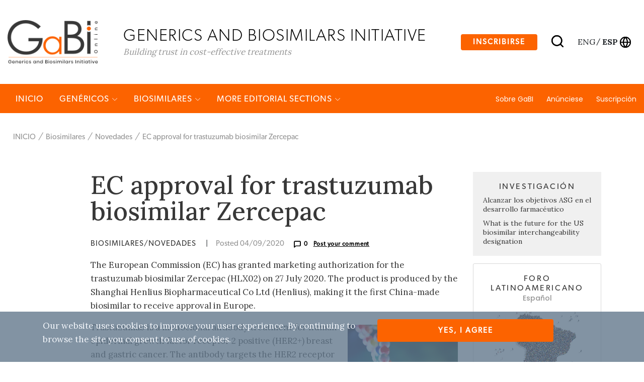

--- FILE ---
content_type: text/html; charset=utf-8
request_url: https://gabionline.net/es/biosimilares/novedades/EC-approval-for-trastuzumab-biosimilar-Zercepac
body_size: 76894
content:
<html lang="es">
<head>
                                                    
        <title> EC approval for trastuzumab biosimilar Zercepac</title>
    <meta name="description" content="The European Commission (EC) has granted marketing authorization for the trastuzumab biosimilar Zercepac (HLX02) on 27 July 2020. The product is pr...">
    <meta property="og:type" content="website" />
    <meta charset="UTF-8">
    <meta name="viewport" content="width=device-width, initial-scale=1, maximum-scale=1, user-scalable=no" />
    <meta name="apple-mobile-web-app-capable" content="yes" />
    <meta name="format-detection" content="telephone=no" />
    <meta name="copyright" content="Zwebb Stockholm" />
    <meta name="robots" content="index, follow" />
    <meta name="rating" content="general" />
    <link rel="preconnect" href="https://fonts.gstatic.com">
    <link href="https://fonts.googleapis.com/css2?family=Poppins:wght@400;500&display=swap" rel="stylesheet">
    <link rel="Shortcut icon" type="image/x-icon" href="/extension/zwgabi/design/gabi_online/images/favicon.ico" />
    <link rel="stylesheet" href="https://cdnjs.cloudflare.com/ajax/libs/font-awesome/5.15.3/css/all.min.css" integrity="sha512-iBBXm8fW90+nuLcSKlbmrPcLa0OT92xO1BIsZ+ywDWZCvqsWgccV3gFoRBv0z+8dLJgyAHIhR35VZc2oM/gI1w==" crossorigin="anonymous" />
    <link rel="stylesheet" type="text/css" href="https://cdnjs.cloudflare.com/ajax/libs/simple-line-icons/2.4.1/css/simple-line-icons.css" />
<link rel="stylesheet" type="text/css" href="/extension/zwgabi/design/gabi_online/stylesheets/bootstrap.min.css" />
<link rel="stylesheet" type="text/css" href="/extension/zwgabi/design/gabi_online/stylesheets/style.css" />


    
    <!-- Google tag (gtag.js) -->
    <script async src="https://www.googletagmanager.com/gtag/js?id=G-0FB5N5X6MC"></script>
    <script>
        window.dataLayer = window.dataLayer || [];
        function gtag(){dataLayer.push(arguments);}
        gtag('js', new Date());

        gtag('config', 'G-0FB5N5X6MC');
    </script>
    






























</head>
<body>                                        
<header class="header-block-main">
    <div class="top-header-wrap">
        <div class="container header_wrap">
            <div class="top-header-container position-relative">
                <div class="left-logo">
                    <a href="/es">
                        <img alt="GaBi Online" src="/extension/zwgabi/design/gabi_online/images/GABI-logo-tagline@2x.png" />
                    </a>
                    <div class="logo-text-block">
                        <h2>Generics and biosimilars Initiative </h2>
                        <span>Building trust in cost-effective treatments</span>
                    </div>
                </div>
                <div class="right-block-header">
                    <ul>
                        <li>
                            <a href="#subscribe-section" class="btn btn-sign-up">Inscribirse</a>
                        </li>
                        <li class="search-icon">
                            <a href="#">
                                <img alt="Search" src="/extension/zwgabi/design/gabi_online/images/search.svg" />
                            </a>
                        </li>
                        <li class="language-icon">
                            <div style="margin-right: 5px;">
                                                                                                        <a class="color-inherit text-uppercase language-eng " href="/es/switchlanguage/to/gabi_online_en/biosimilares/novedades/EC-approval-for-trastuzumab-biosimilar-Zercepac">
                                        eng
                                    </a>
                                                                            <span class="m-0">/</span>
                                                                                                                                                                                <a class="color-inherit text-uppercase language-esl font-weight-bold" href="/es/switchlanguage/to/gabi_online_es/biosimilares/novedades/EC-approval-for-trastuzumab-biosimilar-Zercepac">
                                        esp
                                    </a>
                                                                                                                                    </div>
                            <a href="#">
                                <img alt="Globe" src="/extension/zwgabi/design/gabi_online/images/globe.svg" />
                            </a>
                        </li>





                    </ul>
                </div>
                <div class="right-block-header-toggle">
                    <a href="#">
                        <img alt="Menu" src="/extension/zwgabi/design/gabi_online/images/menu.svg" />
                    </a>
                </div>
            </div>
        </div>
    </div>
    <div class="main-menu-link-block position-relative">
        <div class="container header_wrap">
            <div class="main-menu-container">
                <div class="left-menu-items">
                    <ul>
                        <li>
                            <a href="/es">INICIO</a>
                        </li>
                                                    <li>
                                <a href="/es/genericos">Genéricos <i class="icon-arrow-down small-icons"></i></a>
                                                                <div class="submenu">
                                    <div class="container header_wrap">
                                        <div class="row">
                                                                                                                                            <div class="col-md-4 submenu-box">
                                                    <h4><a href="/es/genericos/novedades">Novedades</a></h4>
                                                    <ul>
                                                                                                                    <li>
                                                                <a href="/es/genericos/novedades/fda-approves-generic-teriparatide-and-levetiracetam">FDA approves generic teriparatide and levetiracetam </a>
                                                            </li>
                                                                                                                    <li>
                                                                <a href="/es/genericos/novedades/us-generics-launch-and-approval-for-dr-reddy-s-and-lupin">US generics launch and approval for Dr Reddy’s and Lupin</a>
                                                            </li>
                                                                                                                    <li>
                                                                <a href="/es/genericos/novedades/five-chinese-companies-join-un-s-mpp-for-covid-19-medicines">Five Chinese companies join UN’s MPP for Covid-19 medicines</a>
                                                            </li>
                                                                                                                    <li>
                                                                <a href="/es/genericos/novedades/south-korean-companies-to-make-generic-bridion-and-covid-19-drugs">South Korean companies to make generic Bridion and COVID-19 drugs</a>
                                                            </li>
                                                                                                            </ul>
                                                    <a href="/es/genericos/novedades">more in Genéricos/Novedades</a>
                                                </div>
                                                                                                                                                                                            <div class="col-md-4 submenu-box">
                                                    <h4><a href="/es/genericos/investigacion">Investigación</a></h4>
                                                    <ul>
                                                                                                                    <li>
                                                                <a href="/es/genericos/investigacion/japan-s-drug-shortage-crisis-challenges-and-policy-solutions">Japan’s drug shortage crisis: challenges and policy solutions</a>
                                                            </li>
                                                                                                                    <li>
                                                                <a href="/es/genericos/investigacion/saudi-fda-drug-approvals-and-gmp-inspections-trend-analysis">Saudi FDA drug approvals and GMP inspections: trend analysis</a>
                                                            </li>
                                                                                                                    <li>
                                                                <a href="/es/genericos/investigacion/generic-medications-in-the-lebanese-community-understanding-and-public-perception">Generic medications in the Lebanese community: understanding and public perception</a>
                                                            </li>
                                                                                                                    <li>
                                                                <a href="/es/genericos/investigacion/community-pharmacists-understanding-of-generic-and-biosimilar-drugs-lebanon-case-study">Community pharmacists’ understanding of generic and biosimilar drugs: Lebanon case study</a>
                                                            </li>
                                                                                                            </ul>
                                                    <a href="/es/genericos/investigacion">more in Genéricos/Investigación</a>
                                                </div>
                                                                                                                                                                                            <div class="col-md-4 submenu-box">
                                                    <h4><a href="/es/genericos/general">General</a></h4>
                                                    <ul>
                                                                                                                    <li>
                                                                <a href="/es/genericos/general/crecimiento-de-medicamentos-genericos-en-brasil-y-venezuela">Crecimiento de medicamentos genéricos en Brasil y Venezuela</a>
                                                            </li>
                                                                                                                    <li>
                                                                <a href="/es/genericos/general/ema-launches-european-shortages-monitoring-platform-to-tackle-persistent-medicine-shortages">EMA launches European shortages monitoring platform to tackle persistent medicine shortages</a>
                                                            </li>
                                                                                                                    <li>
                                                                <a href="/es/genericos/general/penetracion-de-los-medicamentos-genericos-en-mexico-y-brasil">Penetración de los medicamentos genéricos en México y Brasil</a>
                                                            </li>
                                                                                                                    <li>
                                                                <a href="/es/genericos/general/fda-releases-one-year-progress-report-for-the-generic-drug-cluster">FDA releases one-year progress report for the Generic Drug Cluster</a>
                                                            </li>
                                                                                                            </ul>
                                                    <a href="/es/genericos/general">more in Genéricos/General</a>
                                                </div>
                                                                                                                                    </div>
                                    </div>
                                </div>
                                                            </li>
                                                    <li>
                                <a href="/es/biosimilares">Biosimilares <i class="icon-arrow-down small-icons"></i></a>
                                                                <div class="submenu">
                                    <div class="container header_wrap">
                                        <div class="row">
                                                                                                                                            <div class="col-md-4 submenu-box">
                                                    <h4><a href="/es/biosimilares/novedades">Novedades </a></h4>
                                                    <ul>
                                                                                                                    <li>
                                                                <a href="/es/biosimilares/novedades/fda-approves-aflibercept-biosimilar-eydenzelt-and-label-expansion-for-adalimumab-biosimilar-yuflyma">FDA approves aflibercept biosimilar Eydenzelt and label expansion for adalimumab biosimilar Yuflyma</a>
                                                            </li>
                                                                                                                    <li>
                                                                <a href="/es/biosimilares/novedades/anvisa-aprueba-cuatro-biosimilares-para-denosumab-trastuzumab-y-aflibercept">ANVISA aprueba cuatro biosimilares para denosumab, trastuzumab y aflibercept</a>
                                                            </li>
                                                                                                                    <li>
                                                                <a href="/es/biosimilares/novedades/biosimilars-referencing-amgen-s-neulasta-and-neupogen-launch-in-canada-and-us">Biosimilars referencing Amgen’s Neulasta and Neupogen launch in Canada and US</a>
                                                            </li>
                                                                                                                    <li>
                                                                <a href="/es/biosimilares/novedades/la-ema-recomienda-la-aprobacion-de-nueve-biosimilares">La EMA recomienda la aprobación de nueve biosimilares</a>
                                                            </li>
                                                                                                            </ul>
                                                    <a href="/es/biosimilares/novedades">more in Biosimilares/Novedades </a>
                                                </div>
                                                                                                                                                                                            <div class="col-md-4 submenu-box">
                                                    <h4><a href="/es/biosimilares/investigacion">Investigación</a></h4>
                                                    <ul>
                                                                                                                    <li>
                                                                <a href="/es/biosimilares/investigacion/alcanzar-los-objetivos-asg-en-el-desarrollo-farmaceutico">Alcanzar los objetivos ASG en el desarrollo farmacéutico</a>
                                                            </li>
                                                                                                                    <li>
                                                                <a href="/es/biosimilares/investigacion/what-is-the-future-for-the-us-biosimilar-interchangeability-designation">What is the future for the US biosimilar interchangeability designation</a>
                                                            </li>
                                                                                                                    <li>
                                                                <a href="/es/biosimilares/investigacion/estudios-de-eficacia-clinica-en-biosimilares-siguen-siendo-necesarios">Estudios de eficacia clínica en biosimilares: ¿siguen siendo necesarios?</a>
                                                            </li>
                                                                                                                    <li>
                                                                <a href="/es/biosimilares/investigacion/how-the-who-is-expanding-access-to-biosimilars">How the WHO is expanding access to biosimilars</a>
                                                            </li>
                                                                                                            </ul>
                                                    <a href="/es/biosimilares/investigacion">more in Biosimilares/Investigación</a>
                                                </div>
                                                                                                                                                                                            <div class="col-md-4 submenu-box">
                                                    <h4><a href="/es/biosimilares/general">General</a></h4>
                                                    <ul>
                                                                                                                    <li>
                                                                <a href="/es/biosimilares/general/samsung-bioepis-wins-pyzchiva-case-regeneron-patent-rulings-threaten-foreign-biosimilars">Samsung Bioepis wins Pyzchiva case; Regeneron patent rulings threaten foreign biosimilars</a>
                                                            </li>
                                                                                                                    <li>
                                                                <a href="/es/biosimilares/general/biosimilars-approved-in-europe">Biosimilars approved in Europe</a>
                                                            </li>
                                                                                                                    <li>
                                                                <a href="/es/biosimilares/general/biosimilars-approved-in-the-us">Biosimilars approved in the US</a>
                                                            </li>
                                                                                                                    <li>
                                                                <a href="/es/biosimilares/general/biosimilars-approved-in-australia">Biosimilars approved in Australia</a>
                                                            </li>
                                                                                                            </ul>
                                                    <a href="/es/biosimilares/general">more in Biosimilares/General</a>
                                                </div>
                                                                                                                                    </div>
                                    </div>
                                </div>
                                                            </li>
                                                                        <li>
                            <a href="#">MORE EDITORIAL SECTIONS <i class="icon-arrow-down small-icons"></i></a>
                            <div class="submenu">
                                <div class="container header_wrap">
                                    <div class="row">
                                                                                    <div class="col-md-4 submenu-box ">
                                                <ul>
                                                                                                                                                                        <li>
                                                                <a href="/es">
                                                                    Latin American Forum
                                                                </a>
                                                            </li>
                                                                                                                                                                                                                                                                                            <li>
                                                                <a href="/es/farmacos-complejos-no-biologicos">Fármacos complejos no biológicos</a>
                                                            </li>
                                                                                                                                                                                                                                                                                            <li>
                                                                <a href="/es/enfoque-por-pais">Enfoque por país</a>
                                                            </li>
                                                                                                                                                            </ul>
                                            </div>
                                                                                    <div class="col-md-4 submenu-box ">
                                                <ul>
                                                                                                                                                                                                                                    <li>
                                                                <a href="/es/directrices">Directrices</a>
                                                            </li>
                                                                                                                                                                                                                                                                                            <li>
                                                                <a href="/es/politicas-y-legislacion">Políticas y legislación </a>
                                                            </li>
                                                                                                                                                                                                                                                                                            <li>
                                                                <a href="/es/informes">Informes </a>
                                                            </li>
                                                                                                                                                            </ul>
                                            </div>
                                                                                    <div class="col-md-4 submenu-box ">
                                                <ul>
                                                                                                                                                                                                                                    <li>
                                                                <a href="/es/congresos">Congresos</a>
                                                            </li>
                                                                                                                                                                                                                                                                                            <li>
                                                                <a href="/es/articulos-patrocinados">Artículos patrocinados</a>
                                                            </li>
                                                                                                                                                                                                                                                                                            <li>
                                                                <a href="/es/enlaces-patrocinados">Enlaces patrocinados</a>
                                                            </li>
                                                                                                                                                            </ul>
                                            </div>
                                                                                    <div class="col-md-4 submenu-box m-auto">
                                                <ul>
                                                                                                                                                                                                                                    <li>
                                                                <a href="/es/noticias-farmaceuticas">Noticias Farmacéuticas</a>
                                                            </li>
                                                                                                                                                            </ul>
                                            </div>
                                                                            </div>
                                </div>
                            </div>
                        </li>
                    </ul>
                </div>
                <div class="right-menu-items">
                    <ul>
                                                    <li class=""><a href="/es/sobre-gabi">Sobre GaBI</a></li>
                                                    <li class=""><a href="/es/anunciese">Anúnciese</a></li>
                                                    <li class=""><a href="/es/suscripcion">Suscripción</a></li>
                                            </ul>
                </div>
            </div>
        </div>















        <div class="search" style="display: none;">
            <div class="container">
                <form method="get" action="/es/content/advancedsearch">
                    <input type="search" name="SearchText" placeholder="Type Keyword" />
                    <input type="hidden" name="SubTreeArray" value="2" />
                    <input type="hidden" name="SearchContentClassID[]" value="23" />
                    <input type="hidden" name="SearchContentClassID[]" value="2" />
                    <input type="hidden" name="SearchContentClassID[]" value="19" />
                    <input type="hidden" name="SearchContentClassID[]" value="28" />
                    <input type="hidden" name="SearchContentClassID[]" value="1" />
                    <input type="hidden" name="SearchContentClassID[]" value="24" />
                    <button type="submit"><img alt="Search" src="/extension/zwgabi/design/gabi_online/images/white-search.svg" /></button>
                </form>
                <ul class="search-tag">
                    <li>Search</li>
                </ul>
            </div>
        </div>
    </div>

    <div class="toggle-menu" style="display:none;">
        <a href="#" class="toggle-close"><img src="/extension/zwgabi/design/gabi_online/images/close.svg" /></a>
        <div class="left-menu-items">
            <div class="search-form">
                <form method="get" action="/es/content/advancedsearch">
                    <input type="search" name="SearchText" />
                    <input type="hidden" name="SubTreeArray" value="2" />
                    <input type="hidden" name="SearchContentClassID[]" value="23" />
                    <input type="hidden" name="SearchContentClassID[]" value="2" />
                    <input type="hidden" name="SearchContentClassID[]" value="19" />
                    <input type="hidden" name="SearchContentClassID[]" value="28" />
                    <input type="hidden" name="SearchContentClassID[]" value="1" />
                    <input type="hidden" name="SearchContentClassID[]" value="24" />
                    <button type="submit"><img alt="Search" src="/extension/zwgabi/design/gabi_online/images/search.svg" /></button>
                </form>
            </div>
            <ul>
                                    <li>
                        <a href="/es/genericos">Genéricos</a>
                                                <ul>
                                                            <li><a href="/es/genericos/general">General</a></li>
                                                            <li><a href="/es/genericos/novedades">Novedades</a></li>
                                                            <li><a href="/es/genericos/investigacion">Investigación</a></li>
                                                    </ul>
                                            </li>
                                    <li>
                        <a href="/es/biosimilares">Biosimilares</a>
                                                <ul>
                                                            <li><a href="/es/biosimilares/general">General</a></li>
                                                            <li><a href="/es/biosimilares/novedades">Novedades </a></li>
                                                            <li><a href="/es/biosimilares/investigacion">Investigación</a></li>
                                                    </ul>
                                            </li>
                                <li>
                    <a href="#">MORE EDITORIAL SECTIONS</a>
                    <ul>
                                                                                                                                                <li>
                                    <a href="/es/farmacos-complejos-no-biologicos">Fármacos complejos no biológicos</a>
                                </li>
                                                                                                                <li>
                                    <a href="/es/enfoque-por-pais">Enfoque por país</a>
                                </li>
                                                                                                                <li>
                                    <a href="/es/directrices">Directrices</a>
                                </li>
                                                                                                                <li>
                                    <a href="/es/politicas-y-legislacion">Políticas y legislación </a>
                                </li>
                                                                                                                <li>
                                    <a href="/es/informes">Informes </a>
                                </li>
                                                                                                                <li>
                                    <a href="/es/congresos">Congresos</a>
                                </li>
                                                                                                                <li>
                                    <a href="/es/articulos-patrocinados">Artículos patrocinados</a>
                                </li>
                                                                                                                <li>
                                    <a href="/es/enlaces-patrocinados">Enlaces patrocinados</a>
                                </li>
                                                                                                                <li>
                                    <a href="/es/noticias-farmaceuticas">Noticias Farmacéuticas</a>
                                </li>
                                                                        </ul>
                </li>
                <li>
                    <ul>
                                                    <li><a href="/es/sobre-gabi">Sobre GaBI</a></li>
                                                    <li><a href="/es/anunciese">Anúnciese</a></li>
                                                    <li><a href="/es/suscripcion">Suscripción</a></li>
                                            </ul>
                </li>
                <li>
                    <ul>
                                                    <li>
                                <a                                    href="/es/switchlanguage/to/gabi_online_en/biosimilares/novedades/EC-approval-for-trastuzumab-biosimilar-Zercepac">
                                    Global <span>English</span>
                                </a>
                            </li>
                                                    <li>
                                <a class="link-active"                                   href="/es/switchlanguage/to/gabi_online_es/biosimilares/novedades/EC-approval-for-trastuzumab-biosimilar-Zercepac">
                                    Latin America <span>Español</span>
                                </a>
                            </li>
                                            </ul>
                </li>
                <li>
                    <a target="_blank" href="https://be.linkedin.com/company/generics-and-biosimilars-initiative" class="mr-2"><img alt="linkedin" src="/extension/zwgabi/design/gabi_online/images/linkedin.png" /></a>
                    <a target="_blank" href="https://www.facebook.com/GaBI-Generics-and-Biosimilars-Initiative-213582495344337" class="mr-2"><img alt="facebook" src="/extension/zwgabi/design/gabi_online/images/facebook.png" /></a>
                    <a target="_blank" href="https://twitter.com/GaBIOnline_"><img alt="twitter" src="/extension/zwgabi/design/gabi_online/images/twitter.png" /></a>
                </li>
            </ul>
        </div>
    </div>
</header>

                                    <div class="header_wrap">
    <div class="breadcrum-wrapper">
        <ul>
                                            <li><a href="/es">INICIO</a></li>
                                                            <li><a href="/es/biosimilares">Biosimilares</a></li>
                                                            <li><a href="/es/biosimilares/novedades">Novedades </a></li>
                                        <li><a href="#"> EC approval for trastuzumab biosimilar Zercepac</a></li>
        </ul>
    </div>
</div>

<div class="container pb-5 mt-5">
    <div class="row">
        <div class="col-lg-1"></div>
        <div class="col-md-8 blog-detail">
            <h2> EC approval for trastuzumab biosimilar Zercepac</h2>
            <h6>
                <span class="text-uppercase biosimilars-news">
                    Biosimilares/Novedades                 </span>
                <span class="md-hide">|</span>
                <span class="posted-date">Posted 04/09/2020</span>
                <span class="posted-commet">
                    <img alt="post-comment" src="/extension/zwgabi/design/gabi_online/images/message-square.svg" />0
                                            <span class="ml-2">
                            <a href="#postComment">Post your comment</a>
                        </span>
                                    </span>
            </h6>
            <div class="post-text-img">
                
<p>The European Commission (EC) has granted marketing authorization for the trastuzumab biosimilar Zercepac (HLX02) on 27 July 2020. The product is produced by the Shanghai Henlius Biopharmaceutical Co Ltd (Henlius), making it the first China-made biosimilar to receive approval in Europe.</p>            </div>
            <div class="body-content">
                                    <div class="post-text-img d-flex float-right justify-content-end m-0 pl-3 pb-2 pt-2">
                        

    
        
    
                                                                                                                                            <img src="/var/gabi/storage/images/media/images/02-aa010638/21726-1-eng-GB/02-AA010638_large.jpg" width="219" height="300"  style="border: 0px  ;" alt="02 AA010638" title="02 AA010638" />
            
    
    
                        </div>
                                
<p>Trastuzumab&nbsp;is a monoclonal antibody treatment for human epidermal growth factor receptor 2 positive (HER2+) breast and gastric cancer. The antibody targets the HER2 receptor to stop the reproduction of cancer cells. The originator product, Herceptin, is sold by Roche/Genentech.</p><p>The approval by the EC on 27 July 2020 follows the European Medicines Agency’s (EMA) Committee for Medicinal Products for Human Use (CHMP) positive recommendation on 29 May 2020 [1].</p><p>Henlius out-licensed the European rights for Zercepac (HLX02) to India-based generics maker Accord Healthcare (a subsidiary of Intas Pharmaceuticals) in June 2018. The pair submitted their application to EMA back in June 2019 [2].</p><p>The EC has approved Zercepac for the treatment of&nbsp;HER2+ early breast cancer, HER2+ metastatic breast cancer, and HER2+ metastatic gastric cancer. This is based on a series of quality, preclinical and clinical studies confirming that Zercepac has biosimilarity and comparable efficacy and safety to the reference product.</p><p>The news makes Zercepac the first China-made biosimilar to receive approval in Europe, and overall the sixth trastuzumab biosimilar to receive approval in Europe.</p><p>Commenting on the news, CEO of Henlius Dr Scott Liu said: ‘The approval of Zercepac in the EU is a significant milestone of our global strategy. This achievement announces that our capability in the development and manufacturing of biologics has reached international standards. In the future, Henlius will provide more high-quality biologics as new treatment options to benefit patients worldwide’.</p><p>The EU approved Henlius’ manufacturing facility in China in April 2020 [3], which will facilitate the international sale of biosimilars produced by the company. Also, the China’s National Medical Products Administration (NMPA) had accepted an investigational new drug application (IND) for HLX4, a denosumab copy biological by Henlius [4].</p><p>
<b>Related articles</b><br /><a href="http://www.gabionline.net/Biosimilars/News/EMA-accepts-first-application-for-Chinese-made-biosimilar-HLX02" target="_blank">EMA accepts first application for Chinese-made biosimilar HLX02</a></p><p><a href="http://www.gabionline.net/biosimilars/general/Biosimilars-of-trastuzumab" target="_blank">Biosimilars of trastuzumab</a></p><p><a href="http://www.gabionline.net/biosimilars/general/biosimilars-approved-in-europe" target="_blank">Biosimilars approved in Europe</a></p><p>
<b>References</b><br />
1. GaBI Online - Generics and Biosimilars Initiative. EMA recommends approval of trastuzumab biosimilar Zercepac [www.gabionline.net]. Mol, Belgium: Pro Pharma Communications International; [cited 2020 Sep 4]. Available from: <a href="http://www.gabionline.net/Biosimilars/News/EMA-recommends-approval-of-trastuzumab-biosimilar-Zercepac" target="_blank">www.gabionline.net/Biosimilars/News/EMA-recommends-approval-of-trastuzumab-biosimilar-Zercepac</a>&nbsp;<br />
2. GaBI Online - Generics and Biosimilars Initiative. EMA accepts first application for Chinese-made biosimilar HLX02 [www.gabionline.net]. Mol, Belgium: Pro Pharma Communications International; [cited 2020 Sep 4]. Available from: <a href="http://www.gabionline.net/Biosimilars/News/EMA-accepts-first-application-for-Chinese-made-biosimilar-HLX02" target="_blank">www.gabionline.net/Biosimilars/News/EMA-accepts-first-application-for-Chinese-made-biosimilar-HLX02</a>&nbsp;<br />
3. GaBI Online - Generics and Biosimilars Initiative. EU approves Henlius copy biologicals facility in China [www.gabionline.net]. Mol, Belgium: Pro Pharma Communications International; [cited 2020 Sep 4]. Available from: <a href="http://www.gabionline.net/Biosimilars/General/EU-approves-Henlius-copy-biologicals-facility-in-China" target="_blank">www.gabionline.net/Biosimilars/General/EU-approves-Henlius-copy-biologicals-facility-in-China</a>&nbsp;<br />4. GaBI Online - Generics and Biosimilars Initiative. China accepts IND application for denosumab copy biological HLX14 [www.gabionline.net]. Mol, Belgium: Pro Pharma Communications International; [cited 2020 Sep 4]. Available from: <a href="http://www.gabionline.net/Biosimilars/News/China-accepts-IND-application-for-denosumab-copy-biological-HLX14" target="_blank">www.gabionline.net/Biosimilars/News/China-accepts-IND-application-for-denosumab-copy-biological-HLX14</a>&nbsp;</p><p><i>Permission granted to reproduce for personal and non-commercial use only. All other reproduction, copy or reprinting of all or part of any ‘Content’ found on this website is strictly prohibited without the prior consent of the publisher. Contact the&nbsp;<a href="mailto:ltang@gabionline.net" target="_blank">publisher</a>&nbsp;to obtain permission before redistributing.</i></p><p><i>Copyright – Unless otherwise stated all contents of this website are © 2020 Pro Pharma Communications International. All Rights Reserved.</i></p>                            </div>
                            <div class="row comments-row" id="postComment">
                    <div class="col-6">
                        <h6>
                        <span class="posted-commet">
                            <img alt="comment icon" src="/extension/zwgabi/design/gabi_online/images/message-square.svg" />
                            <span class="text-uppercase">Comments (0)</span>
                        </span>
                        </h6>
                    </div>
                    <div class="col-6">
                        <h6 class="text-right">
                        <span class="posted-commet commet-btn">
                            <span class="ml-2 text-uppercase">Post your comment</span>
                        </span>
                        </h6>
                    </div>
                </div>
                <div class="post-form" style="display: none;">
                    <h3>Post your comment</h3>
                    <span class="close-form">
                        <img alt="close comment form" src="/extension/zwgabi/design/gabi_online/images/close.svg" />
                    </span>
                    <form method="post" action="/es/comment/add">
                        <label for="149">Subject*</label>
                            <input id="149" type="text" name="subject" />
                                            <label for="150">Author*</label>
                            <input id="150" type="text" name="author" />
                                            <label for="151">Message*</label>
                            <textarea id="151" rows="6" name="message"></textarea>
                            <label>*required field</label>
    <span class="d-none"
          data-form-input
          data-name="ContentNodeID"
          data-value="10573"
          data-type="hidden"></span>
    <span class="d-none"
          data-form-input
          data-name="ContentObjectID"
          data-value="13914"
          data-type="hidden"></span>
    <span class="d-none"
          data-form-input
          data-name="ViewMode"
          data-value="full"
          data-type="hidden"></span>
    <input type="submit" name="ActionCollectInformation" value="Publish" />
</form>
                </div>
                <div class="commet-list">
                                    </div>
                    </div>
        <div class="col-lg-3 col-md-4 blog-detail-side">
                                                                    <div class="box-content">
                        <h6>Investigación</h6>
                                                    <p><a href="/es/biosimilares/investigacion/alcanzar-los-objetivos-asg-en-el-desarrollo-farmaceutico">Alcanzar los objetivos ASG en el desarrollo farmacéutico</a></p>
                                                    <p><a href="/es/biosimilares/investigacion/what-is-the-future-for-the-us-biosimilar-interchangeability-designation">What is the future for the US biosimilar interchangeability designation</a></p>
                                            </div>
                                                                                    <div class="box-content-img">
                        <a href="/es">
                            <h6>Foro latinoamericano</h6>
                            <div class="country">Español</div>
                            <img alt="map" src="/extension/zwgabi/design/gabi_online/images/map.jpg" />
                            <img alt="logo" width="100" src="/extension/zwgabi/design/gabi_online/images/GABI-logo-tagline@2x.png" />
                        </a>
                    </div>
                                                                                    <div class="box-content">
                        <h6>General</h6>
                                                    <p><a href="/es/biosimilares/general/samsung-bioepis-wins-pyzchiva-case-regeneron-patent-rulings-threaten-foreign-biosimilars">Samsung Bioepis wins Pyzchiva case; Regeneron patent rulings threaten foreign biosimilars</a></p>
                                                    <p><a href="/es/biosimilares/general/chinese-biosimilars-go-global-growth-partnerships-and-challenges">Chinese biosimilars go global: growth, partnerships, and challenges</a></p>
                                            </div>
                                                            <div class="box-content">
                <h6>Most viewed articles</h6>
                                    <p><a href="/es/sobre-gabi">Sobre GaBI</a></p>
                                    <p><a href="/es/informes/The-best-selling-biotechnology-drugs-of-2008-the-next-biosimilars-targets">The best selling biotechnology drugs of 2008: the next biosimilars targets</a></p>
                                    <p><a href="/es/directrices/Global-biosimilars-guideline-development-EGA-s-perspective">Global biosimilars guideline development – EGA’s perspective</a></p>
                                    <p><a href="/es/directrices/EU-guidelines-for-biosimilars">EU guidelines for biosimilars</a></p>
                            </div>
            <div class="box-content">
                <h6>Related content</h6>
                                    <p><a href="/es/biosimilares/novedades/argentina-aprueba-el-primer-biosimilar-de-agalsidasa-beta-para-la-enfermedad-de-fabry">Argentina aprueba el primer biosimilar de agalsidasa beta para la enfermedad de Fabry</a></p>
                                    <p><a href="/es/biosimilares/novedades/primer-medicamento-biologico-similar-de-pembrolizumab-introducido-en-paraguay">Primer medicamento biológico similar de pembrolizumab introducido en Paraguay</a></p>
                                    <p><a href="/es/biosimilares/novedades/cofepris-aprueba-los-biocomparables-bevacizumab-bhava-y-trastuzumab-mamitra">COFEPRIS aprueba los biocomparables bevacizumab Bhava y trastuzumab Mamitra</a></p>
                                    <p><a href="/es/biosimilares/novedades/richmond-lanzara-los-biologicos-similares-bevacizumab-yriviak-y-adalimumab-armixa">Richmond lanzará los biológicos similares bevacizumab Yriviak y adalimumab Armixa</a></p>
                            </div>
        </div>
    </div>
</div>    <div class="header_wrap articles-section column-4 mb-6">
        <div class="container">
            <div class="row position-relative">
                <div class="bv-title">Related content</div>
                <div class="col-lg-1 hide-offset"></div>
                                    <div class="col-lg-3 col-md-4 maxwidth-260 articles-blog-wrap d-flex align-self-stretch">
                        <div class="articles-blog d-flex flex-column">
                            <h5><a href="/es/biosimilares/novedades/argentina-aprueba-el-primer-biosimilar-de-agalsidasa-beta-para-la-enfermedad-de-fabry">Argentina aprueba el primer biosimilar de agalsidasa beta para la enfermedad de Fabry</a></h5>
                            <div class="article-blog-image">
                                                                    

    
        
    
                                                                                                                                            <img src="/var/gabi/storage/images/media/images/fabry-disease-symptoms-v25i17/168969-1-eng-GB/fabry-disease-symptoms-v25i17_large.png" width="200" height="300"  style="border: 0px  ;" alt="Fabry disease symptoms V25I17" title="Fabry disease symptoms V25I17" />
            
    
    
                                                                </div>
                            <h6>
                                <span class="text-uppercase biosimilars-news">
                                                                            Biosimilares/Novedades 
                                                                    </span>
                                <span class="posted-date">Posted 17/09/2025</span>
                            </h6>
                        </div>
                    </div>
                                    <div class="col-lg-3 col-md-4 maxwidth-260 articles-blog-wrap d-flex align-self-stretch">
                        <div class="articles-blog d-flex flex-column">
                            <h5><a href="/es/biosimilares/novedades/primer-medicamento-biologico-similar-de-pembrolizumab-introducido-en-paraguay">Primer medicamento biológico similar de pembrolizumab introducido en Paraguay</a></h5>
                            <div class="article-blog-image">
                                                                    

    
        
    
                                                                                                                                            <img src="/var/gabi/storage/images/media/images/cancer-image015/25996-1-eng-GB/Cancer-image015_large.jpg" width="300" height="224"  style="border: 0px  ;" alt="Cancer image015" title="Cancer image015" />
            
    
    
                                                                </div>
                            <h6>
                                <span class="text-uppercase biosimilars-news">
                                                                            Biosimilares/Novedades 
                                                                    </span>
                                <span class="posted-date">Posted 14/08/2025</span>
                            </h6>
                        </div>
                    </div>
                                    <div class="col-lg-3 col-md-4 maxwidth-260 articles-blog-wrap d-flex align-self-stretch">
                        <div class="articles-blog d-flex flex-column">
                            <h5><a href="/es/biosimilares/novedades/cofepris-aprueba-los-biocomparables-bevacizumab-bhava-y-trastuzumab-mamitra">COFEPRIS aprueba los biocomparables bevacizumab Bhava y trastuzumab Mamitra</a></h5>
                            <div class="article-blog-image">
                                                                    

    
        
    
                                                                                                                                            <img src="/var/gabi/storage/images/media/images/18794124_l/51921-1-eng-GB/18794124_l_large.jpg" width="300" height="150"  style="border: 0px  ;" alt="18794124_l" title="18794124_l" />
            
    
    
                                                                </div>
                            <h6>
                                <span class="text-uppercase biosimilars-news">
                                                                            Biosimilares/Novedades 
                                                                    </span>
                                <span class="posted-date">Posted 18/09/2024</span>
                            </h6>
                        </div>
                    </div>
                                    <div class="col-lg-3 col-md-4 maxwidth-260 articles-blog-wrap d-flex align-self-stretch">
                        <div class="articles-blog d-flex flex-column">
                            <h5><a href="/es/biosimilares/novedades/richmond-lanzara-los-biologicos-similares-bevacizumab-yriviak-y-adalimumab-armixa">Richmond lanzará los biológicos similares bevacizumab Yriviak y adalimumab Armixa</a></h5>
                            <div class="article-blog-image">
                                                                    

    
        
    
                                                                                                                                            <img src="/var/gabi/storage/images/media/images/01-aa007239/21704-1-eng-GB/01-AA007239_large.jpg" width="219" height="300"  style="border: 0px  ;" alt="01 AA007239" title="01 AA007239" />
            
    
    
                                                                </div>
                            <h6>
                                <span class="text-uppercase biosimilars-news">
                                                                            Biosimilares/Novedades 
                                                                    </span>
                                <span class="posted-date">Posted 06/08/2024</span>
                            </h6>
                        </div>
                    </div>
                            </div>
        </div>
    </div><div class="header_wrap articles-section column-4 mb-6">
    <div class="container">
        <div class="row position-relative">
            <div class="bv-title">Most viewed articles</div>
            <div class="col-lg-1 hide-offset"></div>
                            <div class="col-lg-3 col-md-4 maxwidth-260 articles-blog-wrap d-flex align-self-stretch">
                    <div class="articles-blog d-flex flex-column">
                        <h5><a href="/es/sobre-gabi">Sobre GaBI</a></h5>
                        <div class="article-blog-image">
                                                    </div>
                        <h6>
                            <span class="text-uppercase biosimilars-news">
                                                                    INICIO/Sobre GaBI
                                                            </span>
                            <span class="posted-date">Posted 05/08/2009</span>
                        </h6>
                    </div>
                </div>
                            <div class="col-lg-3 col-md-4 maxwidth-260 articles-blog-wrap d-flex align-self-stretch">
                    <div class="articles-blog d-flex flex-column">
                        <h5><a href="/es/informes/The-best-selling-biotechnology-drugs-of-2008-the-next-biosimilars-targets">The best selling biotechnology drugs of 2008: the next biosimilars targets</a></h5>
                        <div class="article-blog-image">
                                                            

    
        
    
                                                                                                                                            <img src="/var/gabi/storage/images/media/images/picture09/2207-2-eng-GB/picture09_large.jpg" width="198" height="300"  style="border: 0px  ;" alt="picture09" title="picture09" />
            
    
    
                                                        </div>
                        <h6>
                            <span class="text-uppercase biosimilars-news">
                                                                    INICIO/Informes 
                                                            </span>
                            <span class="posted-date">Posted 14/10/2009</span>
                        </h6>
                    </div>
                </div>
                            <div class="col-lg-3 col-md-4 maxwidth-260 articles-blog-wrap d-flex align-self-stretch">
                    <div class="articles-blog d-flex flex-column">
                        <h5><a href="/es/directrices/Global-biosimilars-guideline-development-EGA-s-perspective">Global biosimilars guideline development – EGA’s perspective</a></h5>
                        <div class="article-blog-image">
                                                            

    
        
    
                                                                                                                                            <img src="/var/gabi/storage/images/media/images/picture07/1223-3-eng-GB/picture07_large.jpg" width="198" height="300"  style="border: 0px  ;" alt="picture07" title="picture07" />
            
    
    
                                                        </div>
                        <h6>
                            <span class="text-uppercase biosimilars-news">
                                                                    INICIO/Directrices
                                                            </span>
                            <span class="posted-date">Posted 28/09/2009</span>
                        </h6>
                    </div>
                </div>
                            <div class="col-lg-3 col-md-4 maxwidth-260 articles-blog-wrap d-flex align-self-stretch">
                    <div class="articles-blog d-flex flex-column">
                        <h5><a href="/es/directrices/EU-guidelines-for-biosimilars">EU guidelines for biosimilars</a></h5>
                        <div class="article-blog-image">
                                                            

    
        
    
                                                                                                                                            <img src="/var/gabi/storage/images/media/images/ema-logo-1-v13c15/17306-3-eng-GB/EMA-logo-1-V13C15_large.png" width="300" height="300"  style="border: 0px  ;" alt="EMA logo 1 V13C15" title="EMA logo 1 V13C15" />
            
    
    
                                                        </div>
                        <h6>
                            <span class="text-uppercase biosimilars-news">
                                                                    INICIO/Directrices
                                                            </span>
                            <span class="posted-date">Posted 08/10/2010</span>
                        </h6>
                    </div>
                </div>
                    </div>
    </div>
</div>

<div class="footer-subscribe" id="subscribe-section">
    <div class="share-top-section">
        <div class="row">
            <div class="col-sm-6 share-top-section-colum position-relative">
                <input type="checkbox" id="shareBtn">
                <label for="shareBtn" class="share-btn">
                    <img alt="share" src="/extension/zwgabi/design/gabi_online/images/share.png" /> SHARE
                    <a target="_blank" href="https://twitter.com/intent/tweet?text=+EC+approval+for+trastuzumab+biosimilar+Zercepac&url=https://gabionline.net/es/biosimilares/novedades/EC-approval-for-trastuzumab-biosimilar-Zercepac"><span class="fab fa-twitter"></span></a>
                    <a target="_blank" href="https://www.facebook.com/sharer/sharer.php?u=https://gabionline.net/es/biosimilares/novedades/EC-approval-for-trastuzumab-biosimilar-Zercepac"><span class="fab fa-facebook"></span></a>

                    <a target="_blank" href="https://www.linkedin.com/sharing/share-offsite/?url=https://gabionline.net/es/biosimilares/novedades/EC-approval-for-trastuzumab-biosimilar-Zercepac"><span class="fab fa-linkedin"></span></a>
                </label>
            </div>
            <div class="col-sm-6 share-top-section-colum text-right">
                <a href="#" class="top">TOP <img alt="back to top" src="/extension/zwgabi/design/gabi_online/images/arrow-up.png" /></a>
            </div>
        </div>
    </div>
    <div class="container">
        <div class="row">
            <div class="col-md-4 footer-logo">
                <img alt="logo" src="/extension/zwgabi/design/gabi_online/images/white-logo.png" />
            </div>
            <div class="col-lg-5 col-md-8">
                
<p>¡Regístrese hoy para recibir información semanal sobre los últimos avances en medicamentos genéricos y biosimilares!</p>                <form method="post" action="/es/content/action">
                    <div class="email-content">
                        <input class="box" type="text" size="20" name="ContentObjectAttribute_data_text_155591" value="" />                        <input type="submit" name="ActionCollectInformation" value="SUBSCRIBE" />
                    </div>
                    <div class="policy-check">
                        <input type="checkbox" name="ContentObjectAttribute_data_boolean_155592"  />                        <span>Yes, I want to receive email newsletters. I can unsubscribe at any time. Please note our <a href="http://gabionline.net/Privacy-Policy">Privacy Policy</a>.</span>
                    </div>
                    <span class="d-none"
                          data-form-input
                          data-name="RedirectURI"
                          data-value="/es/biosimilares/novedades/EC-approval-for-trastuzumab-biosimilar-Zercepac"
                          data-type="hidden"></span>
                    <span class="d-none"
                          data-form-input
                          data-name="ContentNodeID"
                          data-value="232"
                          data-type="hidden"></span>
                    <span class="d-none"
                          data-form-input
                          data-name="ContentObjectID"
                          data-value="309"
                          data-type="hidden"></span>
                    <span class="d-none"
                          data-form-input
                          data-name="ViewMode"
                          data-value="full"
                          data-type="hidden"></span>
                </form>
            </div>
        </div>
    </div>
</div>    
<footer class="sitefooter">
    <div class="container">
        <div class="row ftop">
            <div class="col-md-12 text-center">
                <h2>Generics and biosimilars Initiative</h2>
                <p>Building trust in cost-effective treatments
                </p>
            </div>
        </div>
        <div class="row fmiddle">
            <div class="col-lg-2 col-md-4 footer-column">
                <ul>
                                            <li>
                            <a                                href="/es/switchlanguage/to/gabi_online_en/biosimilares/novedades/EC-approval-for-trastuzumab-biosimilar-Zercepac">
                                Global <span>English</span>
                            </a>
                        </li>
                                            <li>
                            <a class="link-active"                               href="/es/switchlanguage/to/gabi_online_es/biosimilares/novedades/EC-approval-for-trastuzumab-biosimilar-Zercepac">
                                Latin America <span>Español</span>
                            </a>
                        </li>
                                    </ul>
            </div>
                                            <div class="col-lg-2 col-md-4 footer-column">
                    <ul>
                        <li><a href="/es/genericos">Genéricos</a></li>
                                                    <li><a href="/es/genericos/general">General</a></li>
                                                    <li><a href="/es/genericos/novedades">Novedades</a></li>
                                                    <li><a href="/es/genericos/investigacion">Investigación</a></li>
                                            </ul>
                </div>
                                                            <div class="col-lg-2 col-md-4 footer-column">
                    <ul>
                        <li><a href="/es/biosimilares">Biosimilares</a></li>
                                                    <li><a href="/es/biosimilares/general">General</a></li>
                                                    <li><a href="/es/biosimilares/novedades">Novedades </a></li>
                                                    <li><a href="/es/biosimilares/investigacion">Investigación</a></li>
                                            </ul>
                </div>
                                                        <div class="col-lg-2 col-md-4 footer-column">
                    <ul>
                                                    <li><a href="/es/farmacos-complejos-no-biologicos">Fármacos complejos no biológicos</a></li>
                                                    <li><a href="/es/enfoque-por-pais">Enfoque por país</a></li>
                                                    <li><a href="/es/directrices">Directrices</a></li>
                                                    <li><a href="/es/politicas-y-legislacion">Políticas y legislación </a></li>
                                                    <li><a href="/es/informes">Informes </a></li>
                                            </ul>
                </div>
                            <div class="col-lg-2 col-md-4 footer-column">
                    <ul>
                                                    <li><a href="/es/congresos">Congresos</a></li>
                                                    <li><a href="/es/articulos-patrocinados">Artículos patrocinados</a></li>
                                                    <li><a href="/es/enlaces-patrocinados">Enlaces patrocinados</a></li>
                                                    <li><a href="/es/noticias-farmaceuticas">Noticias Farmacéuticas</a></li>
                                                    <li><a href="/es/Useful-Links">Useful Links</a></li>
                                            </ul>
                </div>
                        <div class="col-lg-2 col-md-4 footer-column">
                <ul>
                                            <li><a href="/es/sobre-gabi">Sobre GaBI</a></li>
                                            <li><a href="/es/suscripcion">Suscripción</a></li>
                                        <li>
                        <a target="_blank" href="https://be.linkedin.com/company/generics-and-biosimilars-initiative" class="mr-2"><img alt="linkedin" src="/extension/zwgabi/design/gabi_online/images/linkedin.png" /></a>
                        <a target="_blank" href="https://www.facebook.com/GaBI-Generics-and-Biosimilars-Initiative-213582495344337" class="mr-2"><img alt="facebook" src="/extension/zwgabi/design/gabi_online/images/facebook.png" /></a>
                        <a target="_blank" href="https://twitter.com/GaBIOnline_"><img alt="twitter" src="/extension/zwgabi/design/gabi_online/images/twitter.png" /></a>
                    </li>
                </ul>
            </div>
        </div>
        <div class="row fbottom">
            <div class="col-md-12 text-center">
                <ul>
                    <li><a href="/es">Home</a></li>
                                            <li><a href="/es/politicas-de-privacidad">Políticas de privacidad</a></li>
                                            <li><a href="/es/terminos-y-condiciones">Términos y condiciones</a></li>
                                            <li><a href="/es/descargo-de-responsabilidad">Descargo de responsabilidad</a></li>
                                            <li><a href="/es/derechos-de-autor">Derechos de autor</a></li>
                                            <li><a href="/es/contacto">Contacto</a></li>
                                            <li><a href="/es/Useful-Links">Useful Links</a></li>
                                        <li>
                        <a href="/es/content/tipafriend/2">Refer GaBI Online to a colleague</a>
                    </li>
                </ul>
                <p>
                    © 2025 Generics and Biosimilars Initiative (GaBI)   All Rights Reserved
                    <span>Designed by <a href="https://www.zwebb.com" target="_blank">Zwebb</a>. Powered by IBEXA™</span>
                </p>
            </div>
        </div>
    </div>
</footer>
<script type="text/javascript" src="/extension/zwgabi/design/gabi_online/javascript/js.cookie.js" charset="utf-8"></script>


<div id="cookie-disclaimer">
    <div class="container">
        <div class="row">
            <div class="col-sm-7">
                <p>Our website uses cookies to improve your user experience. By continuing to browse the site you consent to use of cookies.</p>
            </div>
            <div class="col-sm-push-1 col-sm-4">
                <button class="btn btn-app-primary btn-block">Yes, I agree</button>
            </div>
        </div>
    </div>
</div>

<script type="text/javascript" src="/extension/ezjscore/design/standard/javascript/jquery-1.10.2.min.js" charset="utf-8"></script>
<script type="text/javascript">

(function($) {
    var _rootUrl = '/es/', _serverUrl = _rootUrl + 'ezjscore/', _seperator = '@SEPERATOR$',
        _prefUrl = _rootUrl + 'user/preferences';

    // FIX: Ajax is broken on IE8 / IE7 on jQuery 1.4.x as it's trying to use the broken window.XMLHttpRequest object
    if ( window.XMLHttpRequest && window.ActiveXObject )
        $.ajaxSettings.xhr = function() { try { return new window.ActiveXObject('Microsoft.XMLHTTP'); } catch(e) {} };

    // (static) jQuery.ez() uses jQuery.post() (Or jQuery.get() if post paramer is false)
    //
    // @param string callArgs
    // @param object|array|string|false post Optional post values, uses get request if false or undefined
    // @param function Optional callBack
    function _ez( callArgs, post, callBack )
    {
        callArgs = callArgs.join !== undefined ? callArgs.join( _seperator ) : callArgs;
        var url = _serverUrl + 'call/';
        if ( post )
        {
            var _token = '', _tokenNode = document.getElementById('ezxform_token_js');
            if ( _tokenNode ) _token = _tokenNode.getAttribute('title');
            if ( post.join !== undefined )// support serializeArray() format
            {
                post.push( { 'name': 'ezjscServer_function_arguments', 'value': callArgs } );
                post.push( { 'name': 'ezxform_token', 'value': _token } );
            }
            else if ( typeof(post) === 'string' )// string
            {
                post += ( post ? '&' : '' ) + 'ezjscServer_function_arguments=' + callArgs + '&ezxform_token=' + _token;
            }
            else // object
            {
                post['ezjscServer_function_arguments'] = callArgs;
                post['ezxform_token'] = _token;
            }
            return $.post( url, post, callBack, 'json' );
        }
        return $.get( url + encodeURIComponent( callArgs ), {}, callBack, 'json' );
    };
    _ez.url = _serverUrl;
    _ez.root_url = _rootUrl;
    _ez.seperator = _seperator;
    $.ez = _ez;

    $.ez.setPreference = function( name, value )
    {
        var param = {'Function': 'set_and_exit', 'Key': name, 'Value': value};
            _tokenNode = document.getElementById( 'ezxform_token_js' );
        if ( _tokenNode )
            param.ezxform_token = _tokenNode.getAttribute( 'title' );

        return $.post( _prefUrl, param );
    };

    // Method version, for loading response into elements
    // NB: Does not use json (not possible with .load), so ezjscore/call will return string
    function _ezLoad( callArgs, post, selector, callBack )
    {
        callArgs = callArgs.join !== undefined ? callArgs.join( _seperator ) : callArgs;
        var url = _serverUrl + 'call/';
        if ( post )
        {
            post['ezjscServer_function_arguments'] = callArgs;
            post['ezxform_token'] = jQuery('#ezxform_token_js').attr('title');
        }
        else
            url += encodeURIComponent( callArgs );

        return this.load( url + ( selector ? ' ' + selector : '' ), post, callBack );
    };
    $.fn.ez = _ezLoad;
})(jQuery);
        
</script>
<script type="text/javascript" src="/extension/zwgabi/design/gabi_online/javascript/bootstrap.min.js" charset="utf-8"></script>
<script type="text/javascript" src="/extension/zwgabi/design/gabi_online/javascript/custom.js" charset="utf-8"></script>
<script type="text/javascript" src="/extension/ezjscore/design/standard/lib/yui/3.17.2/build/yui/yui-min.js" charset="utf-8"></script>
<script type="text/javascript">
var YUI3_config = {"base":"\/extension\/ezjscore\/design\/standard\/lib\/yui\/3.17.2\/build\/","combine":false,"modules":{}};
</script>
<script type="text/javascript" src="/extension/ezdemo/design/ezdemo/javascript/init_ua.js" charset="utf-8"></script>
<script type="text/javascript" src="/extension/ezdemo/design/ezdemo/javascript/handle_transition.js" charset="utf-8"></script>
<script type="text/javascript" src="/extension/ezdemo/design/ezdemo/javascript/toggle_class.js" charset="utf-8"></script>
<script type="text/javascript" src="/extension/ezdemo/design/ezdemo/javascript/ezflyout.js" charset="utf-8"></script>
<script type="text/javascript" src="/extension/ezdemo/design/ezdemo/javascript/ezsimplegallery.js" charset="utf-8"></script>
<script type="text/javascript" src="/extension/ezdemo/design/ezdemo/javascript/ezgallerynavigator.js" charset="utf-8"></script>
<script type="text/javascript" src="/extension/ezdemo/design/ezdemo/javascript/ezgallery.js" charset="utf-8"></script>


    <script>
        (function () {
            // form inputs
            // generated with JS to avoid spams
            $('[data-form-input]').each(function (_, input) {
                $(input)
                    .replaceWith(
                        $('<input>')
                            .attr('type', $(this).data('type'))
                            .attr('name', $(this).data('name'))
                            .attr('value', $(this).data('value'))
                    );
            });
        }())
    </script>
</body>
</html>


--- FILE ---
content_type: text/css
request_url: https://gabionline.net/extension/zwgabi/design/gabi_online/stylesheets/style.css
body_size: 44059
content:
@import url('https://fonts.googleapis.com/css2?family=Lora:wght@400;500;600;700&display=swap');
@import url('https://fonts.googleapis.com/css2?family=Poppins:wght@300;400;500;600;700&display=swap');
@font-face {
  font-family: 'Gibson Regular';
  font-style: normal;
  font-weight: normal;
  src: url('../fonts/GibsonRegular.woff') format('woff');
}


@font-face {
  font-family: 'Gibson Italic';
  font-style: normal;
  font-weight: normal;
  src: url('../fonts/GibsonItalic.woff') format('woff');
}


@font-face {
  font-family: 'Gibson Light';
  font-style: normal;
  font-weight: normal;
  src: url('../fonts/GibsonLight.woff') format('woff');
}


@font-face {
  font-family: 'Gibson Light Italic';
  font-style: normal;
  font-weight: normal;
  src: url('../fonts/GibsonLightIt.woff') format('woff');
}


@font-face {
  font-family: 'Gibson SemiBold';
  font-style: normal;
  font-weight: normal;
  src: url('../fonts/GibsonSemiBd.woff') format('woff');
}


@font-face {
  font-family: 'Gibson Semibold Italic';
  font-style: normal;
  font-weight: normal;
  src: url('../fonts/GibsonSemiBdIt.woff') format('woff');
}


@font-face {
  font-family: 'Gibson Bold';
  font-style: normal;
  font-weight: normal;
  src: url('../fonts/GibsonBold.woff') format('woff');
}


@font-face {
  font-family: 'Gibson Bold Italic';
  font-style: normal;
  font-weight: normal;
  src: url('../fonts/GibsonBoldIt.woff') format('woff');
}

body{
  margin:0;
  padding:0;
  box-sizing:border-box;
  font-family:'Lora';
}
.clear{
  clear:both;
}
a{
  color:#FC6300;
}
a:hover{
  color:#FC6300cc;
}
p{
  font-size:17px;
  line-height:1.6;
  color:#383838;
}
/*sup {*/
/*  top: 5px !important;*/
/*}*/
h1{
  color: #000000;
  font-family: 'Gibson Light';
  font-size: 40px;
  font-weight: 300;
  letter-spacing: 2.73px;
  line-height: 48px;
}
h2{
  font-size:40px;
  line-height:1.3;
  color:#383838;
}
h3{
  font-family: 'Gibson Light';
  font-size:32px;
  color:#000;
  letter-spacing:2.5px;
}
h4{
  font-family: 'Lora';
  font-size:24px;
  color:#383838;
}
h5{
  font-family: 'Lora';
  font-weight:bold;
  font-size:18px;
}
h6{
  font-family: 'Gibson Regular';
  font-size:15px;
}
.color-inherit {
  color: inherit !important;
}
.btn-gabi {
  border-radius: 50px;
  background: #FC6300;
  border: 2px solid #fff;
  color: #FFFFFF;
  font-family: 'Gibson Regular';
  font-size: 15px;
  font-weight: 600;
  letter-spacing: 2px;
  text-align: center;
  padding: 15px 23px;
}
.btn-gabi:hover {
  color: #fff !important;
  text-decoration: none;
}
img{
  max-width:100%;
}
.mb-6{
  margin-bottom:5rem!important;
}
.pb-6{
  padding-bottom:5rem!important;
}
.mt-30{
  margin-top: 30px;
}
.maxwidth-260{
  max-width:260px;
}
.font-45{
  font-size: 45px;
  line-height: 1.2;
}
.font-55{
  font-size: 55px;
  line-height: 1.2;
}
.font-20{
  font-size: 20px;
}
.gray-border-bottom{
  border-bottom: 1px solid #F0F0F0;
}
.sm-show{
  display: none;
}
#cookie-disclaimer {
  display: none;
  position: fixed;
  bottom: 0;
  left: 0;
  width: 100%;
  padding: 15px 0;
  background-color: rgba(99, 121, 141, 0.80);
  z-index: 1001;
  color: #f3f6fb;
  font-size: 16px;
}
#cookie-disclaimer p {
  color: #f3f6fb;
}
.btn.btn-sign-up,
#cookie-disclaimer button {
  height: 45px;
  padding-left: 23px;
  padding-right: 23px;
  background: #FC6300;
  float: right;
  color: #FFFFFF;
  font-family: 'Gibson Regular';
  font-size: 15px;
  font-weight: 600;
  letter-spacing: 2px;
  line-height: 18px;
  text-align: center;
  text-transform: uppercase;
}
.btn.btn-sign-up {
  height: auto;
}
.scroll-container {
  position: relative;
}
.scrollable {
  position:relative;
  overflow:hidden;
  height: 100%;
}
/* root element for scrollable items */
.scrollable .items {
  position: absolute;
  height: 20000em;
  width: 100%;
}
.scroll-container #actions {
  position: absolute;
  background: #fff;
  bottom: -15px;
  display: flex;
  justify-content: space-between;
  width: 100%;
}
.scroll-container #actions a {
  cursor: pointer;
}
.scroll-container #actions a.disabled {
  cursor: not-allowed;
  color: #ddd;
}
/*header css*/
.header_wrap{
  max-width: 1360px;
  margin:0 auto;
}
.article-image {
  max-height: 395px;
  width: auto;
}
.top-header-wrap{
  padding: 40px 0;
  transition: all 0.8s;
}
.top-header-container{
  display: flex;
  justify-content: space-between;
  flex-wrap: wrap;
  width: 100%;
  align-items: center;
}
.left-logo{
  flex:1;
  display: inline-flex;
  justify-content: flex-start;
  flex-wrap: wrap;
  align-items: center;
}
.left-logo img{
  height: auto;
  width: 180px;
  transition: all 0.8s;
}
.logo-text-block{
  flex:1;
  padding-left: 50px;
}
.logo-text-block h2{
  font-size: 33px;
  font-weight: 300;
  letter-spacing: 1.5px;
  line-height: 40px;
  font-family: 'Gibson Light';
  width: 100%;
  text-transform: uppercase;
  margin:0;
  color: #000;
  transition: all 0.8s;
}
.logo-text-block span{
  font-size: 17px;
  font-style: italic;
  letter-spacing: 0;
  line-height: 23px;
  font-family: 'Lora';
  width: 100%;
  color: #949494;
  margin:0;
}
.right-block-header ul {
  list-style: none;
  padding: 0;
  margin: 0;
  display: inline-flex;
  justify-content: flex-end;
  flex-wrap: wrap;
}
.right-block-header ul li{
  padding: 0 14px;
}
.right-block-header ul li:first-child{
  padding-left: 0;
}
.right-block-header ul li:last-child{
  padding-right: 0;
  display: flex;
  align-content: center;
  align-items: center;
}
.right-block-header ul li:last-child span {
  display: inline-block;
  margin-right: 5px;
  font-family: 'Gibson Regular';
}
.main-menu-link-block{
  width: 100%;
  background-color: #FC6300;
}
.main-menu-container{
  display: flex;
  justify-content: space-between;
  flex-wrap: wrap;
  width: 100%;
}
.main-menu-container a i{
  margin-left:2px;
}
.left-menu-items ul{
  padding: 0;
  margin:0;
  list-style: none;
  display: inline-flex;
  justify-content: flex-start;
  flex-wrap: wrap;
}
.left-menu-items ul li{
  padding: 17px 16px;
}
.left-menu-items ul li:last-child{
  padding-right: 0;
}
.left-menu-items ul li a{
  font-size: 17px;
  letter-spacing: 1px;
  line-height: 20px;
  color: #fff;
  font-family: 'Gibson Regular';
  text-decoration: none;
  text-transform: uppercase;
}
.left-menu-items ul li.active{
  background: #fff;
  border-radius: 3px;
  border-bottom-left-radius: 0 !important;
  border-bottom-right-radius: 0 !important;
  position: relative;
  top: 14px;
  padding: 3px 16px 17px;
}
header .header_wrap ul li:hover > a {
  color: #000;
}
.left-menu-items ul li a[href^="#"] {
  cursor: unset;
}

.left-menu-items ul li.active:hover{
  position: inherit;
  padding: 17px 16px;
  margin-top: 14px;
  padding-top: 3px;
}
.active-menu{
  margin-top: 10px;
}
.active-menu ul{
  padding: 0;
  margin:0;
  list-style: none;
  display: inline-flex;
  justify-content: flex-start;
  flex-wrap: wrap;
  width: 100%;
  border-bottom: 1px solid #D6D6D6;
}
.active-menu ul li{
  padding: 17px 16px;
}
.active-menu ul li a{
  color: #000000;
  font-family: 'Gibson Regular';
  font-size: 17px;
  letter-spacing: 1.13px;
  line-height: 20px;
  text-transform: uppercase;
}
.active-menu ul li a:hover{
  color: #FC6300;
  text-decoration: none;
}
ul li.active > a{
  color: #FC6300;
}


.left-menu-items ul li:hover .submenu{
  display: block;
}
.submenu{
  position: absolute;
  width: 100%;
  background: #fff;
  z-index: 99;
  left: 0px;
  right: 0px;
  margin-top: 17px;
  padding: 50px 0px;
  border-bottom: 1px solid #D0D0D0;
  display: none;
}
.submenu .submenu-box > a{
  color: #FC6300;
  font-family: 'Lora';
  font-size: 18px;
  font-weight: 500;
  letter-spacing: 0;
  line-height: 18px;
  text-transform: none;
  margin-top: 20px;
  display: inline-block;
}
.submenu .submenu-box > a:hover{
  text-decoration: underline;
}
.submenu .submenu-box ul li {
  width: 100%;
  max-width: 400px;
  white-space: nowrap;
  overflow: hidden;
  text-overflow: ellipsis;
}
.submenu h4{
  margin-bottom: 20px;
}
body .submenu h4 a{
  font-family: 'Gibson Regular';
  font-size: 22px;
  letter-spacing: 3.88px;
  line-height: 26px;
  color: #383838;
  /*font-style: italic;*/
}
body .submenu h4 a:hover{
  color: #FC6300;
}
.submenu ul li, .sticky .submenu ul li{
  padding: 0px;
  margin: 8px 0px;
}
.submenu ul li a{
  color: #383838;
  font-family: 'Lora';
  font-size: 18px;
  font-weight: 500;
  letter-spacing: 0;
  line-height: 18px;
  text-transform: none;
}
.submenu ul li a:hover{
  color: #FC6300;
}

.right-menu-items ul{
  padding: 0;
  margin:0;
  list-style: none;
  display: inline-flex;
  justify-content: flex-start;
  flex-wrap: wrap;
}
.right-menu-items ul li{
  padding: 17px 13px;
}
.right-menu-items ul li:first-child{
  padding-left: 0;
}
.right-menu-items ul li:last-child{
  padding-right: 0;
}
.right-menu-items ul li a{
  font-size: 14px;
  letter-spacing: normal;
  line-height: 21px;
  color: #fff;
  font-family: 'Poppins', sans-serif;
  font-weight: 400;
  text-decoration: none;
}


.toggle-menu{
}
.right-block-header-toggle{
  display:none;
}

.search-form{
  display: flex;
  align-items: center;
}
.search-form form,
.content-search form{
  background: #fff;
  margin: 10px 0px;
  display: flex;
  width:100%;
}
.search-form input[type="search"],
.content-search input[type="search"] {
  border: none;
  width: 100%;
  color: #383838;
  font-family: 'Gibson Regular';
  font-size: 16px;
  line-height: 19px;
  padding-left: 15px;
  padding-right: 15px;
  background: #F0F0F0;
  height: 50px;
  background-image: url(../images/search.svg);
  background-repeat: no-repeat;
  background-position: 15px center;
  text-indent: 30px;
}
.search-form input[type="search"]:focus,
.content-search input[type="search"] {
  background-image: none;
  text-indent: 0px;
}
.search-form button[type="submit"] {
  padding-left: 12px;
  padding-right: 12px;
  border: none;
  float: left;
  color: #FFFFFF;
  font-family: 'Gibson Regular';
  font-size: 15px;
  font-weight: 600;
  letter-spacing: 2px;
  line-height: 18px;
  display: none;
}
.search-form a{
  background: #FC6300;
  width: 50px;
  height: 45px;
  display: flex;
  align-items: center;
  text-align: center;
  border-radius: 50px;
}
.content-search .search-form button {
  width: 85px;
  height: 70px;
  background: #FC6300;
  border: none;
  cursor: pointer;
  display: unset !important;
}
.content-search .feedback h2 {
  font-size: 35px;
}
.search-form a img{
  margin:auto;
}

.language{
  position: absolute;
  background: #fff;
  border: 1px solid #C2C2C2;
  width: 300px;
  /*height: 250px;*/
  z-index: 99;
  padding: 30px;
  right: 0px;
  top: 0px;
}
.language-icon a:hover {
  text-decoration: none;
}
.language-icon a {
  width: 33px;
  display: inline-block;
  line-height: 20px;
  /*margin-right: 3px;*/
}
.language-icon a.language-esl {
  width: 30px;
}
.language-icon a:hover {
  border-bottom: 1px solid #000;
}
.language-wrap input[type=radio]{
  margin-right: 5px;
}
.language-wrap ul {
  margin: 0;
  padding: 0;
  list-style: none;
}
.language-wrap ul li:before {
  content: '';
  display: inline-block;
  width: 15px;
  height: 15px;
  border-radius: 50%;
  background-color: transparent;
  border: 2px solid #a1a1a1;
  margin-right: 10px;
}
.language-wrap ul li.active:before {
  font-family: "Font Awesome 5 Free";
  font-weight: 400;
  content: "\f192";
  border: none !important;
  color: #fc6300;
}
.language-wrap ul li a,
.language-wrap label{
  color: #383838;
  font-family: 'Gibson Regular';
  font-size: 17px;
  letter-spacing: 3px;
  line-height: 20px;
  text-transform: uppercase;
  margin-bottom: 5px;
  cursor: pointer;
}
.language-wrap span{
  color: #949494;
  font-family: 'Gibson Regular';
  font-size: 17px;
  letter-spacing: 0;
  line-height: 18px;
  text-transform: uppercase;
  display: block;
  margin-left: 30px;
  margin-bottom: 20px;
}
.search{
  position: absolute;
  background: #fff;
  border-bottom: 1px solid #C2C2C2;
  width: 100%;
  height: 360px;
  z-index: 99;
  padding: 30px;
  left: 0px;
  top: 58px;
  display: flex;
  align-items: center;
}
.search form{
  display: flex;
  align-items: center;
  justify-content: center;
}
.search input[type="search"],
.content-search input[type="search"]{
  width: 100%;
  max-width: 600px;
  height: 70px;
  background: #F0F0F0;
  border: none;
  font-family: 'Gibson Regular';
  font-size: 22px;
  letter-spacing: 0;
  line-height: 26px;
  padding: 10px 30px;
  color: #383838;
}
.search input[type="search"]::placeholder,
.content-search input[type="search"]::placeholder{
  color: #949494;
}
.search button[type="submit"]{
  width: 85px;
  height: 70px;
  background: #FC6300;
  border: none;
  cursor: pointer;
}
.search button[type="submit"] img,
.content-search button[type="submit"] img{
  width: 35px;
}
ul.search-tag{
  list-style-type: none;
  padding: 0px;
  max-width: 685px;
  width: 100%;
  display: flex;
  margin: 5px auto;
}
ul.search-tag li{
  color: #383838;
  font-family: 'Gibson Regular';
  font-size: 16px;
  letter-spacing: 0;
  line-height: 26px;
  text-transform: uppercase;
  padding: 0px 10px;
}
ul.search-tag li:first-child{
  padding-left: 0px;
}

.bg-gray{
  background:#F0F0F0;
  padding-left:25px;
  padding-right:25px;
}
.gray-border{
  width: calc(100% + 130px);
  height: 5px;
  background-color: #F0F0F0;
  position: relative;
  left: -130px;
  margin-top:55px;
}
.biosimilars-news{
  color: #383838;
  letter-spacing: 1px;
  margin-right:15px;
}
.posted-date{
  color: #949494;
  margin-left:13px;
}
.posted-commet{
  font-size: 12px;
  font-weight: 600;
  color:#000;
  letter-spacing: 0.8px;
  line-height: 14px;
  margin-left:15px;
}
.posted-commet img{
  width:16px;
  margin-right:5px;
}
.post-text-img{
  margin-top:20px;
}
.post-title-img img,
.post-text-img img {
  max-width: 100% !important;
  height: auto !important;
}
.read-more{
  font-family: 'Gibson SemiBold';
  font-size:15px;
  line-height:1.2;
  color:#FC6300;
  letter-spacing:1px;
  text-transform:uppercase;
}
.read-more:hover{
  color:#FC6300cc;
  text-decoration:none;
}
.post-title-img{
  align-items: center;
  margin-top:15px;
}
.post-title-img .post-title-img-wrap{
  padding-left:0px;
}
.post-title-img h6{
  font-size:14px;
}
h6.post-list-title{
  font-size:17px;
  text-transform:uppercase;
  letter-spacing:3px;
  text-align:center;
}
.post-title-img-text{
  align-items: center;
  margin-top: 12px;
  background: #fff;
  padding-top: 15px;
  padding-bottom: 15px;
}
.post-title-img-text img {
  height: auto !important;
}
.post-title-img-text .posted-date{
  margin-left:0px;
}
.post-title-img-text p{
  font-size:16px;
  margin-bottom:0px;
}
.post-title-img-text.big p{
  margin-bottom:1rem;
}

.slider-post-title-img-text{
  background: #fff;
  padding: 15px 15px 30px;
  display: none;
}
.slider-post-title-img-text .post-title-img-text{
  text-align: left;
  margin: auto;
  padding-top: 0;
}
.slider-post-title-img-text .carousel-indicators{
  bottom: -10px;
  justify-content: start;
  margin: auto;
}
.slider-post-title-img-text .carousel-indicators li{
  background: #F0F0F0;
  height: 9px;;
  width: 60px;
}
.slider-post-title-img-text .carousel-indicators .active{
  background: #FC6300;
}


.bv-title {
  position: absolute;
  left: -150px;
  top: 50%;
  transform: translate(0px, -50%);
  font-family:'Gibson Regular';
}
.new-section{
  padding-bottom:80px;
}
.new-section .post-title-img{
  margin-left: 0px;
  margin-right: 0px;
}
.new-section .post-title-img h5 {
  max-width: 500px;
  white-space: nowrap;
  overflow: hidden;
  text-overflow: ellipsis;
  color: #FC6300;
}
ul.new-menu{
  list-style-type:none;
  margin-bottom:0px;
  padding-left:20px;
}
.new-menu li{
  display:inline-block;
  margin:0px 10px;
  height: 18px;
  color: #FC6300;
  font-family: 'Gibson Regular';
  font-size: 15px;
  letter-spacing: 1px;
  line-height: 18px;
  text-transform:uppercase;
}

/* Footer Subscribe Styling Started */
.footer-subscribe{
  background:#E4E6E6;
  padding:30px 0px;
  position:relative;
}
.share-top-section{
  position:absolute;
  width:95%;
  max-width:1380px;
  top:-50px;
  left:0px;
  right:0px;
  margin:auto;
}
.share-top-section label,
.share-top-section a{
  color: #383838;
  font-family: 'Gibson Regular';
  font-size: 17px;
  letter-spacing: 1px;
  line-height: 20px;
}
.share-top-section a:hover{
  text-decoration:none;
}
.share-top-section a img{
  margin-right:10px;
}
.share-top-section .text-right a img{
  margin-right:0px;
  margin-left:10px;
}
.share-btn {
  position: absolute;
  z-index: 1;
  cursor: pointer;
}
.share-btn span {
  height: 30px;
  width: 30px;
  line-height: 60px;
  font-size: 25px;
  color: #383838;
  border-radius: 50%;
  cursor: pointer;
}
.share-btn a span {
  position: absolute;
  left: 0px;
  bottom: -2px;
  height: 30px;
  width: 30px;
  line-height: 30px;
  font-size: 18px;
  border: 1px solid transparent;
  z-index: -1;
  opacity: 0;
  pointer-events: none;
  transition: 0.6s;
}
#shareBtn:checked ~ .share-btn a span {
  height: 30px;
  width: 30px;
  line-height: 50px;
  font-size: 23px;
  z-index: 1;
  opacity: 1;
  pointer-events: auto;
}
#shareBtn:checked ~ .share-btn a:nth-child(2) span {
  bottom: 40px;
  left: 70px;
  color: #0e9af1;
}
#shareBtn:checked ~ .share-btn a:nth-child(3) span {
  bottom: 40px;
  left: 35px;
  color: #14a0f8;
}
.share-btn a:nth-child(3) span {
  transition-delay: 0.2s;
}
#shareBtn:checked ~ .share-btn a:nth-child(4) span {
  bottom: 40px;
  left: 0;
  color: #0a66c2;
}
.share-btn a:nth-child(4) span {
  transition-delay: 0.4s;
}
#shareBtn {
  display: none;
}
.footer-subscribe h5{
  color: #383838;
  font-family: 'Gibson Regular';
  font-size: 19px;
  line-height: 20px;
  font-weight: normal;
}
.footer-subscribe form{
  /*background: #fff;*/
  /*border-radius: 50px;*/
  margin:10px auto;
  /*display:flex;*/
}
.footer-subscribe form .email-content {
  background: #fff;
  border-radius: 50px;
  display:flex;
}
.footer-subscribe input[type="text"],
.footer-subscribe input[type="email"]{
  border-radius: 50px;
  height: 45px;
  border: none;
  width: 100%;
  color: #383838;
  font-family: 'Gibson Regular';
  font-size: 16px;
  line-height: 19px;
  padding-left: 20px;
  padding-right: 20px;
}
.footer-subscribe input[type="submit"]{
  cursor: pointer;
  border-radius: 50px;
  height: 45px;
  padding-left: 23px;
  padding-right: 23px;
  background: #FC6300;
  border: 2px solid #fff;
  float: right;
  color: #FFFFFF;
  font-family: 'Gibson Regular';
  font-size: 15px;
  font-weight: 600;
  letter-spacing: 2px;
  line-height: 18px;
  text-align: center;
  text-transform:uppercase;
}
.policy-check{
  display:flex;
  align-items: center;
}
.policy-check input[type=checkbox]{
  margin-right:15px;
}
.policy-check span{
  color: #383838;
  font-family: 'Gibson Regular';
  font-size: 13px;
  letter-spacing: 0;
  line-height: 16px;
  margin-top: 10px;
}
.newsletter-alert {
  position: fixed;
  bottom: 0;
  width: 100%;
  z-index: 9999;
}
/* Footer Subscribe Styling Ended */

/* Footer Styling Started */
.sitefooter{
  background: #f2f2f2;
  padding-top: 48px;
  padding-bottom: 41px;
}
.ftop{
  margin-bottom: 40px;
}
.ftop h2{
  color: #000000;
  font-family: 'Gibson Light';
  font-size: 33px;
  font-weight: 300;
  letter-spacing: 1.5px;
  line-height: 40px;
  text-transform: uppercase;
  margin-bottom: 0;
}
.ftop p{
  color: #949494;
  font-family:'Lora';
  font-size: 17px;
  font-style: italic;
  letter-spacing: 0;
  line-height: 23px;
}
.fmiddle ul {
  margin: 0;
  padding: 0;
}
.fmiddle ul li{
  list-style-type: none;
  padding: 0;
  margin: 0 0 20px 0;
}
.fmiddle .footer-column:nth-child(-n + 3) ul li {
  font-style: italic;
}
.fmiddle .footer-column ul li:first-child,
.fmiddle .footer-column:first-child ul li {
  font-style: normal;
}
.fmiddle ul li a{
  color: #383838;
  font-family:'Lora';
  font-size: 17px;
  letter-spacing: 0;
  line-height: 20px;
}
.fmiddle ul li a span{
  display: block;
  color: #949494;
  font-family:'Lora';
  font-size: 14px;
  font-weight: 500;
  letter-spacing: 0;
  line-height: 18px;
}
.fbottom{
  margin-top: 30px;
}
.fbottom ul li a{
  color: #383838;
  font-family:'Lora';
  font-size: 15px;
  letter-spacing: 0;
  line-height: 17px;
  text-align: center;
}
.fbottom ul{
  list-style-type: none;
  display: inline-block;
  margin: 0;
  padding: 0;
}
.fbottom ul li{
  list-style-type: none;
  display: inline-block;
  margin: 0 8px 10px 8px;
  padding: 0;
}
.fbottom p{
  color: #383838;
  font-family:'Lora';
  font-size: 15px;
  letter-spacing: 0;
  line-height: 17px;
  text-align: center;
}
.fbottom p span{
  opacity: 0.6;
  color: #383838;
  font-family: 'Gibson Light';
  font-size: 13px;
  letter-spacing: 0;
  line-height: 16px;
  text-align: center;
  display: block;
  margin-top: 15px;
}
/* Footer Styling Ended */


/* News Page Styling Started */
.news-page {
  margin-top: 45px;
  padding-bottom:45px;
}
.news-page h1 {
  padding-bottom: 17px;
  border-bottom: 1px solid #e0e0e0;
  margin-bottom: 27px;
}
.w-826{
  max-width: 826px;
}
.news-list{
  margin-bottom: 25px;
}
.news-list h2{
  color: #FC6300;
  font-family:'Lora';
  font-size: 22px;
  font-weight: bold;
  letter-spacing: 0;
  line-height: 26px;
  margin-bottom: 18px;
}
.date-tag{
  color: #383838;
  font-family: 'Gibson Regular';
  font-size: 15px;
  letter-spacing: 1px;
  line-height: 18px;
  text-transform: uppercase;
  margin-bottom: 10px;
}
.date-tag .pipe{
  color: #dadada;
  margin: 0 7px;
}
.date-tag .date,
.links-list .link-list-wrap .target-link a{
  color: #949494;
  font-family: 'Gibson Light';
  font-size: 15px;
  letter-spacing: 0;
  line-height: 18px;
  text-transform: none;
}
.news-list:after {
  content: '';
  border-bottom: 1px solid #dedede;
  width: 97%;
  display: block;
  margin: 0 auto;
}
.content-search .news-list::after,
.news-list.links-list::after {
  width: 100% !important;
}
.news-list .news-list-wrap{
  padding-left: 0;
  padding-right: 0;
}
.news-list.links-list .news-list-wrap.link-list-wrap {
  padding: 0 5px 15px 5px;
  width: 100%;
}
.news-list p {
  color: #383838;
  font-family:'Lora';
  font-size: 16px;
  letter-spacing: 0;
  line-height: 23px;
  margin-bottom: 25px;
}
.news-list.links-list p {
  margin-bottom: 5px;
}
.load-more a {
  color: #383838;
  font-family: 'Gibson Regular';
  font-size: 19px;
  letter-spacing: 4px;
  line-height: 23px;
  text-transform: uppercase;
  height: 64px;
  width: 100%;
  background-color: #F0F0F0;
  display: inline-block;
  text-align: center;
  line-height: 64px;
  margin-bottom: 18px;
}
/* News Page Styling Ended */


/* Blog Detail Page Styling Started */
.big-text p{
  font-size: 22px;
  line-height: 32px;
}
.blog-detail .body-content p:nth-last-child(-n+3) i,
.small-text{
  font-size: 14px;
  line-height: 20px;
  display: inline-block;
  /*margin-bottom: -10px;*/
}
.small-icons{
  font-size:10px;
}
p.small-text{
  margin-bottom:10px;
}
.blog-detail{
  word-break: break-word;
}
.blog-detail table {
  width: 100% !important;
  table-layout: fixed;
}
.blog-detail table td {
  /*width: auto !important;*/
}
.blog-detail .body-content .object-right .content-view-embed {
  float: right;
  padding: 0 0 25px 35px;
}
.blog-detail h2{
  font-size:50px;
  line-height:52px;
  margin-bottom:30px;
}
.blog-detail h6 .commet-btn span,
.blog-detail h6 a{
  color:#000000;
  text-decoration:underline;
  cursor:pointer;
}
.comments-row{
  margin-top:40px;
}
.comments-row .posted-commet{
  margin-left:0px;
}
.post-form{
  margin:20px auto;
  padding:25px;
  background-color: #FFFFFF;
  box-shadow: 0 0 5px 0 rgba(0,0,0,0.5);
  position:relative;
}
.post-form h3{
  color: #000000;
  font-family: 'Gibson SemiBold';
  font-size: 22px;
  letter-spacing: 1.47px;
  line-height: 26px;
  margin-bottom:15px;
}
.post-form form{
  display:flex;
  flex-wrap: wrap;
}
.post-form form label, .post-form form input[type=text], .post-form form textarea,
.form-view form label, .form-view form input[type=text], .form-view form textarea{
  width:100%;
}
.form-view form label,
.post-form form label{
  color: #383838;
  font-family: 'Lora';
  font-size: 17px;
  letter-spacing: 0;
  line-height: 20px;
}
.form-view form input[type=text], .form-view form textarea,
.post-form form input[type=text], .post-form form textarea{
  border:1px solid #D6D6D6;
  padding:10px 15px;
  margin-bottom:15px;
}
form select {
  border: 1px solid #D6D6D6;
  padding: 12px 15px;
  margin-bottom: 15px;
  background: transparent;
}
.form-view input[type=submit],
.post-form input[type=submit]{
  background: #FC6300;
  border-radius: 25px;
  border: 1.6px solid #DDDDDD;
  font-family: 'Gibson SemiBold';
  font-size: 15px;
  line-height: 15px;
  color: #fff;
  letter-spacing: 2px;
  padding: 15px 37px;
  text-transform: uppercase;
}
form input[type="submit"],
form button[type="submit"] {
  cursor: pointer;
}
.form-view .close-form,
.post-form .close-form{
  position:absolute;
  top:25px;
  right:25px;
  cursor: pointer;
}
.form-view  .form-block {
  display: flex;
  justify-content: space-between;
}
.form-view .form-block .form-element {
  /*margin: 0 5px;*/
  width: 100%;
}
.form-element.ezboolean {
  display: flex;
  flex-direction: row-reverse;
  align-items: baseline;
}
.form-element.ezboolean input{
  margin-right: 15px;
}
.commet-list{
  border-top:1px solid #D6D6D6;
  margin-bottom:30px;
}
.commet-item{
  display:flex;
  padding:15px 0px;
  border-bottom:1px solid #D6D6D6;
}
.commet-list .commet-date{
  min-width: 145px;
}
.commet-list .posted-date{
  display:block;
}
.commet-list .posted-date{
  margin-left:0px;
}
.commet-list .commet-text p{
  font-size:14px;
}
.commet-list .commet-text p:last-child{
  margin-bottom:0px;
}

.blog-detail-side{
  margin-bottom:30px;
}
.box-content{
  background:#F0F0F0;
  padding:20px;
  margin-bottom:15px;
}
.box-content h6{
  color: #383838;
  font-family: 'Gibson Regular';
  font-size: 16px;
  letter-spacing: 2.6px;
  line-height: 19px;
  text-transform:uppercase;
  text-align: center;
}
.box-content p,
.box-content p a{
  color: #383838;
  font-family: 'Lora';
  font-size: 14px;
  letter-spacing: 0;
  line-height: 18px;
  margin-bottom:10px;
}
.box-content p:last-child{
  margin-bottom:0px;
}
.box-content-img{
  border:1px solid #D8D8D8;
  border-radius:3px;
  background:#fff;
  padding:20px;
  text-align:center;
  margin-bottom:15px;
}
.box-content-img a:hover {
  text-decoration: none !important;
}
.box-content-img h6{
  color: #383838;
  font-family: 'Gibson Regular';
  font-size: 16px;
  letter-spacing: 2.6px;
  line-height: 19px;
  text-transform:uppercase;
  margin-bottom:0px;
}
.box-content-img .country{
  color: #949494;
  font-family: 'Poppins';
  font-size: 14px;
  font-weight: 500;
  letter-spacing: 0;
  line-height: 21px;
  margin-bottom:15px;
}
.box-content-img img{
  display:block;
  margin:auto;
  margin-bottom:20px;
}

.articles-section{
  background:#F0F0F0;
  padding:30px 0px;
  margin-bottom:15px;
}
.articles-section .bv-title{
  top: 10px;
  left: -80px;
  text-transform:uppercase;
}
.articles-blog{
  background:#fff;
  border-top:6px solid #FC6300;
  padding:15px;
  width: 100%;
  /*padding-bottom:150px;*/
  /*height:100%;*/
  /*flex: 1;*/
}
.articles-blog h5{
  margin-bottom: 40px;
}
.articles-blog h5 a{
  font-size:20px;
  line-height:1.4;
  color: #383838;
}
.articles-blog img{
  width:90px;
  /*position: absolute;*/
  /*bottom: 53px;*/
  height: auto;
}
.articles-blog .article-blog-image {
  margin-top: auto;
  margin-bottom: 10px;
}
.articles-blog h6{
  font-size:13px;
  /*position: absolute;*/
  /*bottom: 5px;*/
}
.articles-blog .biosimilars-news,
.articles-blog .posted-date{
  margin-left:0px;
  margin-right:0px;
  display:block;
}
/* Blog Detail Page Styling Ended */



/* Austria Page Styling Started */
.breadcrum-wrapper{
  padding: 34px 26px 0px;
}
.breadcrum-wrapper ul{
  margin: 0;
  padding: 0;
  display: flex;
  flex-wrap: wrap;
  padding-bottom: 10px;
}
.breadcrum-wrapper ul li{
  list-style-type: none;
  position: relative;
}
.breadcrum-wrapper ul li::before {
  position: absolute;
  content: "/";
  right: 5px;
  color: #949494;
  font-size: 15px;
}
.breadcrum-wrapper ul li:last-child::before{
  content: unset;
}
.breadcrum-wrapper ul li a{
  text-decoration: none;
  color: #949494;
  padding-right: 20px;
  font-family: 'Gibson Regular';
  font-size: 15px;
}
.breadcrum-wrapper ul li a span{
  padding-left: 8px;
  display: inline-block;
}
.img-fluid{
  width: 100%;
}
.banner-wrap {
  padding: 0px 15px;
  position: relative;
  display: flex;
  align-items: center;
  justify-content: center;
}
.banner-title{
  font-family: 'Gibson light';
  color: #fff;
  font-size: 55px;
  letter-spacing: 3.75px;
  line-height: 66px;
  text-align: center;
  text-transform: uppercase;
  position: absolute;
}
.austria-wrapper{
  padding: 70px 0px;
}
.heading-class span{
  color: #949494;
  font-family: 'Gibson Regular';
  font-size: 15px;
  letter-spacing: 0;
  line-height: 18px;
}
.austria-wrapper .desc h2{
  color: #383838;
  font-family:'Lora';
  font-size: 22px;
  letter-spacing: 0;
  line-height: 30px;
}
.austria-wrapper .desc h2 a{
  text-decoration: underline;
}

.common-list ul {
  list-style-type: none;
  counter-reset: css-counters 0;
  padding: 0px;
  padding-left: 30px;
}
.common-list ul li,.common-dots-list ul li{
  color: #383838;
  font-family: Lora;
  font-size: 17px;
  letter-spacing: 0;
  line-height: 26px;
  list-style-type: none;
}
.common-list ul li::before {
  counter-increment: css-counters;
  content: counters(css-counters, ".") " ";
  left: 15px;
  position: absolute;
  color: #FC6300;
  font-family:'Lora';
  font-size: 17px;
  font-weight: bold;
  letter-spacing: 0;
  line-height: 26px;
}
.common-dots-list ul{
  padding: 0px;
  margin: 0px;
}
.common-dots-list ul li{
  margin-bottom: 15px;
  position: relative;
  padding-left: 30px;
}
.common-dots-list ul li::before{
  content: "";
  position: absolute;
  left: 0px;
  top: 9px;
  height: 10px;
  width: 10px;
  background-color: #D8D8D8;
  border-radius: 50%;
}
.common-dots-list h2{
  font-weight: bold;
}

/* sidebar-wrap style start */
.sidebar-wrap{
  padding: 18px;
  background-color: #F0F0F0;
}
.sidebar-wrap ul{
  padding: 0px;
  margin: 0px;
}
.sidebar-wrap ul li{
  list-style-type: none;
  margin-bottom: 50px;
}
.sidebar-wrap ul li:last-child{
  margin-bottom: 20px;
}
.sidebar-wrap ul li a:hover{
  text-decoration: none;
}
.sidebar-wrap ul li h3{
  color: #FC6300;
  font-family:'Lora';
  font-size: 17px;
  font-weight: bold;
  letter-spacing: 0;
  line-height: 20px;
}
.sidebar-wrap ul li p{
  color: #383838;
  font-family: 'Lora';
  font-size: 14px;
  letter-spacing: 0;
  line-height: 20px;
}
.reference-wrapp h3{
  margin: 30px 0px 20px;
  text-transform: uppercase;
}
.reference-wrapp h3,.reference-wrapp p{
  color: #383838;
  font-family: 'Lora';
  font-size: 14px;
  letter-spacing: 5px;
  line-height: 20px;
}
.reference-wrapp span{
  color: #383838;
  font-family: 'Lora';
  font-size: 14px;
  letter-spacing: 0;
  line-height: 20px;
}
.reference-wrapp ul{
  list-style-type: none;
  counter-reset: css-counters 0;
  padding: 0px;
  padding-left: 20px;
}
.reference-wrapp ul li{
  word-break:break-all;
}
.reference-wrapp ul li::before {
  counter-increment: css-counters;
  content: counters(css-counters, ".") " ";
  left: 15px;
  position: absolute;
  color: #383838;
  font-family: 'Lora';
  font-size: 14px;
  line-height: 20px;
}
/* Austria Page Styling Ended */



/* Country Focus Page Styling Started */
.breadcrumb-underline{
  padding: 15px;
  margin-bottom: 10px;
}
.breadcrumb-underline ul{
  border-bottom: 1px solid #D6D6D6;
  padding-bottom: 15px;
}

ul.country-box-list{
  display: flex;
  width: 100%;
  flex-wrap: wrap;
  list-style-type: none;
  padding: 0px;
}
ul.country-box-list li{
  width: 20%;
  padding: 5px;
}
ul.country-box-list li a:hover{
  color: #383838;
}
.country-box{
  background: #fff;
  text-align: center;
  min-height: 85px;
  padding: 10px;
  display: flex;
  flex-wrap: wrap;
  justify-content: center;
  flex-direction: column;
}
.country-box img{
  height: 25px;
  width: auto;
  margin: 0 auto;
}
.country-box p{
  color: #383838;
  font-family: 'Gibson Regular';
  font-size: 13px;
  letter-spacing: 0.87px;
  line-height: 16px;
  text-transform: uppercase;
  margin-bottom: 0px;
  margin-top: 5px;
}
/* Country Focus Page Styling Ended */


/* Latin America Page Styling Started */
ul.sidebar-country-list li{
  width: 33.33%;
}
/* Latin America Page Styling Ended */


/* Generics Page Styling Started */
.articles-blog-list{
}
.articles-blog-list .articles-blog-list-wrap{
  margin-bottom: 30px;
}
.articles-blog-list .articles-blog{
  padding-bottom: 270px;
  box-shadow: 0 0 2px 0 rgba(0,0,0,0.5);
}
.articles-blog-list .articles-blog h5 a{
  color: #FC6300;
  font-size: 23px;
  font-weight: bold;
  line-height: 24px;
}
.articles-blog-list .articles-blog h6{
  font-size: 15px;
  bottom: 225px;
}
.articles-blog-list .articles-blog img{
  width: 198px;
  bottom: 25px;
}

.pagination  ul{
  list-style-type: none;
  width: 100%;
  max-width: 400px;
  margin: auto;
  padding: 0px;
  display: flex;
}
.pagination  ul li{
  width: 100%;
  display: flex;
  justify-content: center;
  align-items: center;
}
.pagination  ul li a{
  color: #4A4A4A;
  font-family: 'Gibson Regular';
  font-size: 13px;
  font-weight: 600;
}
.pagination  ul li a:hover{
  text-decoration: none;
}
.pagination  ul li.active a{
  background: #949494;
  color: #fff;
  width: 26px;
  height: 26px;
  display: flex;
  align-items: center;
  justify-content: center;
  border-radius: 50px;
}
.news-list .news-list-img img {
  height: auto !important;
}
/* Generics Page Styling Started */



@media screen and (max-width: 1600px){
}

@media screen and (max-width: 1440px){
  .bv-title, .articles-section .bv-title{
    position: relative;
    top: 0;
    transform: none;
    left: 0;
    right: 0;
    text-align: center;
    width: 100%;
    margin-bottom: 20px;
  }
}

/*1343*/
@media screen and (max-width: 1399px){
}

/*1263*/
@media screen and (max-width: 1342px){
}

@media screen and (max-width: 1249px){
}

@media screen and (max-width: 1199px){
  ul.new-menu{
    padding-left:0px;
    width:100%;
  }
  .new-menu li:first-child{
    margin-left:0px;
  }
  .articles-section.column-4 .hide-offset{
    display: none;
  }
  .new-section .post-title-img h5 {
    max-width: 350px;
  }
}

/*1007*/
@media screen and (max-width: 1149px){
}

/*800 + 768*/
@media screen and (max-width: 992px){
  .new-section .post-title-img h5 {
    max-width: 300px;
  }
  .fmiddle .footer-column{
    margin-bottom:20px;
  }
  .md-hide{
    display:none;
  }
  .biosimilars-news, .posted-date, .posted-commet{
    display:block;
    margin:0px 0px 5px 0px;
  }
  .articles-blog img{
    bottom:58px;
  }
  .articles-blog h6{
    bottom:0px;
  }
  .articles-section.column-4 .articles-blog-wrap{
    margin-bottom: 30px;
  }

  .blog-detail .body-content .object-right .content-view-embed {
    float: none;
    padding: 20px 0;
  }
  .blog-detail .body-content .object-right .content-view-embed img {
    display: block;
    margin: 0 auto;
  }
  .class-landing-page .banner img {
    max-width: 100%;
    height: auto;
  }

  .toggle-menu{
    background:#fff;
    padding-top: 34px;
    width: 100%;
    z-index: 999;
    top: 0;
    height: 100%;
    position: fixed;
    overflow-x: hidden;
  }
  .toggle-close{
    display: block;
    margin-bottom: 30px;
    text-align: right;
    padding: 0px 12px;
  }
  .right-block-header-toggle{
    display:block;
  }
  .toggle-menu .main-menu-container,
  .toggle-menu .left-menu-items ul{
    flex-direction:column;
    width:100%;
  }
  .toggle-menu .left-menu-items ul li{
    padding: 0px 0px 18px;
  }
  .toggle-menu .left-menu-items ul li ul li {
    /*font-style: italic;*/
  }
  .toggle-menu .left-menu-items ul li:nth-last-child(-n+3) li {
    font-style: normal;
  }
  .toggle-menu .left-menu-items ul ul li:last-child{
    padding: 0px;
  }
  .toggle-menu .left-menu-items ul li a{
    color: #383838;
    letter-spacing: 3px;
  }
  .toggle-menu .left-menu-items > ul > li > ul{
    padding-left: 10px;
  }
  .toggle-menu .left-menu-items > ul > li{
    border-bottom: 4px solid #F0F0F0;
    padding: 30px 15px;
  }
  .toggle-menu .left-menu-items > ul > li > a{
    letter-spacing: 3.88px;
    font-size: 22px;
    line-height: 26px;
    margin-bottom: 20px;
    display: inline-block;
  }
  .toggle-menu .left-menu-items > ul > li:last-child{
    text-align: center;
    border-bottom: none;
  }
  .toggle-menu .left-menu-items > ul > li:last-child > a{
    margin-bottom: 0px;
  }
  .top-header-wrap{
    padding-bottom: 10px;
    border-bottom: 3px solid #F0F0F0;
  }
  .top-header-container{
    align-items: flex-start;
  }
  .left-logo{
    flex-direction: column;
  }
  .left-logo > a{
    margin-bottom:20px;
  }
  .left-logo img{
    width: 100px;
  }
  .logo-text-block{
    margin: 0px;
    padding: 0px;
  }
  .logo-text-block h2{
    font-size:20px;
    line-height:1.5;
    text-align: center;
  }
  .logo-text-block span{
    display: none;
  }
  .right-block-header,
  .main-menu-link-block{
    display:none;
  }
  .sticky header{
    background: #fff;
    position: fixed;
    width: 100%;
    z-index: 999;
    top: 0px;
  }
  .sticky .top-header-container{
    align-items: center;
    transition: all 0.8s;
  }
  .sticky .top-header-wrap{
    padding: 10px 0px;
    transition: all 0.8s;
  }
  .sticky .left-logo{
    flex-direction: inherit;
    transition: all 0.8s;
  }
  .sticky .left-logo > a{
    margin-bottom: 0px;
    transition: all 0.8s;
  }
}


@media screen and (min-width: 992px){
  .sticky header{
    background: #fff;
    position: fixed;
    width: 100%;
    z-index: 999;
    top: 0px;
  }
  .sticky .top-header-wrap{
    padding: 10px 0px;
    transition: all 0.8s;
  }
  .sticky .left-logo img{
    width: 90px;
    transition: all 0.8s;
  }
  .sticky .logo-text-block span{
    display: none;
  }
  .sticky .logo-text-block{
    padding-left: 30px;
    transition: all 0.8s;
  }
  .sticky .logo-text-block h2{
    font-size: 26px;
    transition: all 0.8s;
  }
  .sticky .left-menu-items ul li,
  .sticky .right-menu-items ul li,
  .sticky .left-menu-items ul li.active:hover{
    /*padding: 10px 16px;*/
    /*transition: all 0.8s;*/
    /*padding-left: 0;*/
    /*margin: 0;*/
    margin: 0;
    margin-top: 0px;
    top: 0;
    padding: 10px 16px;
    transition: all 0.8s;
    margin-top: 5px;
  }
  .sticky .left-menu-items .submenu ul li:last-child,
  .sticky .left-menu-items .submenu ul li {
    padding-left: 0;
    margin: 0;
  }
  .right-menu-items ul li.active {
    background: #fff;
    border-radius: 3px;
    border-bottom-left-radius: 0 !important;
    border-bottom-right-radius: 0 !important;
    position: relative;
    top: 14px;
    padding: 3px 16px 17px;
  }
  .sticky .right-menu-items ul li.active {
    top: 0;
    padding: 6px 16px 0 17px;
    transition: all 0.8s;
    /*border-radius: 0;*/
    margin-top: 5px;
  }
  .right-menu-items ul li.active a {
    color: #FC6300 !important;
  }
  .sticky .left-menu-items ul li.active{
    /*top: 7px;*/
    /*padding: 3px 16px 17px;*/
    /*transition: all 0.8s;*/
    top: 0;
    padding: 6px 16px 0 17px;
    transition: all 0.8s;
    /*border-radius: 0;*/
    margin-top: 5px;
  }
  .sticky .left-menu-items ul li:last-child {
    margin-left: 10px;
  }
  .sticky .submenu{
    margin-top: 10px;
    transition: all 0.8s;
  }
}
/*768 only slider*/
@media screen and (max-width: 767px){
  .new-section .post-title-img h5 {
    max-width: 500px;
  }
  h2{
    font-size: 26px;
  }
  .scroll-container {
    height: 560px;
  }
  .scrollable {
    max-height: 500px !important;
  }
  .scroll-container #actions {
    bottom: 30px !important;
  }
  .font-45{
    font-size: 33px;
  }
  .banner-title{
    font-size: 30px;
  }
  .home-sidebar{
    padding: 0px;
  }
  .country-sidebar-wrap{
    padding: 0px 25px;
  }
  .sm-hide{
    display: none;
  }
  .slider-post-title-img-text{
    display: block;
  }
  .main-post .posted-commet,
  .big .posted-commet{
    display: none;
  }
  .main-post .post-text-img img{
    max-width: 200px;
  }
  .gray-border{
    width: calc(100% + 30px);
    left: -15px;
    margin-bottom: 20px;
  }
  .post-title-img{
    margin-top: 0px;
  }
  .post-title-img:last-child{
    margin-bottom: 20px;
  }
  .post-title-img img{
    display: none;
  }

  .new-section{
    padding: 0px 0px 80px;
  }
  .new-section .pr-5{
    padding-right: 0px !important;
  }
  ul.new-menu{
    margin-bottom: 10px;
  }
  .new-section .post-title-img:last-child{
    margin: 0px;
  }
  .new-section .post-title-img .biosimilars-news,
  .new-section .post-title-img .posted-date,
  .new-section .post-title-img .md-hide{
    display: inline-block;
  }
  .new-section .post-title-img .biosimilars-news{
    margin-right: 8px;
  }
  .new-section .post-title-img .posted-date{
    margin-left: 8px;
  }
  .new-section .new-section-wrap{
    margin-bottom:30px;
  }
  .new-section .post-title-img{
    text-align:left;
  }
  .footer-subscribe .footer-logo{
    display: none;
  }
  .footer-subscribe form .email-content{
    background: none;
    flex-direction: column;
  }
  .footer-subscribe input[type="submit"]{
    border-color: #DDDDDD;
    margin-top: 10px;
  }
  .sitefooter{
    background: #fff;
  }
  .sitefooter .ftop{
    display: none;
  }
  .fmiddle ul{
    border-bottom: 4px solid #F0F0F0;
    padding: 10px 0px;
  }
  .blog-detail h2{
    font-size: 25px;
    line-height: 1.2;
  }
  .breadcrum-wrapper{
    padding: 20px 15px 0px;
  }
  .flex-column-reverse-sm{
    flex-direction: column-reverse;
  }
  .blog-detail p{
    font-size: 15px;
  }
  .blog-detail p.mt-4{
    margin-top: 0px !important;
  }
  .blog-detail .flex-column-reverse-sm .blog-detail-img{
    margin-bottom: 20px;
    padding: 0px;
  }
  .active-menu ul li{
    padding: 10px;
  }
  .articles-blog-list .articles-blog-list-wrap{
    margin-bottom: 10px;
  }
  .articles-blog-list .articles-blog{
    background: none;
    padding: 0px;
    border: none;
    box-shadow: none;
  }
  .articles-blog-list .articles-blog h5{
    margin-bottom: 0px;
  }
  .articles-blog-list .articles-blog h5 a{
    font-size: 17px;
  }
  .articles-blog-list .articles-blog h6{
    position: relative;
    top: 0px;
  }
  .articles-blog-list .articles-blog img{
    display: none;
  }
  .articles-blog-list .articles-blog .biosimilars-news,
  .articles-blog-list .articles-blog .posted-date,
  .articles-blog-list .articles-blog .sm-show{
    display: inline-block;
  }
  .articles-blog-list .articles-blog .biosimilars-news{
    margin-right: 8px;
  }
  .articles-blog-list .articles-blog .posted-date{
    margin-left: 8px;
  }

  .post-title-img .post-title-img-wrap{
    padding-left:15px;
    margin-top:10px;
  }
  .main-post, .post-title-img-text, .news-page{
    text-align:center;
  }
  .banner .banner-colunm{
    margin-bottom:20px;
  }
  .footer-subscribe h5{
    text-align:center;
  }
  .share-top-section{
    width:90%;
  }
  .share-top-section .share-top-section-colum, .comments-row .comments-colunm{
    width:50%;
  }
  .news-list .news-list-wrap{
    padding-left: 15px;
    padding-right: 15px;
  }
  .news-list .news-list-img{
    margin-bottom:20px;
  }
  .articles-blog h5{
    margin-bottom:20px;
  }
  ul.country-box-list li{
    width: 33.33%;
  }
}

/*640*/
@media screen and (max-width: 767px){
}

/*480*/
@media screen and (max-width: 639px){
  .commet-item{
    flex-direction: column;
  }
  .articles-section.column-4 .articles-blog-wrap.maxwidth-260{
    max-width: none;
  }
}

@media screen and (max-width: 575px){
  .post-text-img {
    width: 100%;
    justify-content: center !important;
    padding: 15px 0 !important;
  }
}
@media screen and (max-width: 520px){
  body {
    overflow-x: hidden;
  }
  .new-section .post-title-img h5 {
    max-width: 300px;
  }
}

/*375*/
@media screen and (max-width: 479px){
  .left-logo{
    flex-direction: column;
  }
  ul.country-box-list li{
    width: 50%;
  }
}

@media screen and (max-width: 374px){
}

/*320*/
@media screen and (max-width: 359px){
}

@media screen and (min-width: 481px){
}

--- FILE ---
content_type: application/javascript
request_url: https://gabionline.net/extension/ezdemo/design/ezdemo/javascript/ezgallery.js
body_size: 4064
content:
YUI(YUI3_config).add('ezgallery', function (Y) {

    Y.namespace('eZ');

    var L = Y.Lang;

    var defaultConfig = {
        container: '.gallery-viewer',
        title: 'h2 a',
        counter: '.counter span',
        image: 'figure > img',
        caption: 'figcaption',
        figure: 'figure',
        transitionDuration: 0.8,
        autoScrollOnSelect: true,
        autoFixSizes: true,
        initFunc: function () { },
        updateFunc: function (elem) { },
        navigator: Y.eZ.GalleryNavigator.DEFAULT_CONFIG
    }

    /**
     * Constructor of the Y.eZ.Gallery components
     *
     * @param conf
     */
    function eZG(conf) {
        this.conf = Y.merge(defaultConfig, conf);
        this.navigator = new Y.eZ.GalleryNavigator(conf.navigator);
        this._init();

        this.hasStarted = false;
    }

    /**
     * Initialises the Y.eZ.Gallery
     *  - call the init function from the configuration
     *  - set the event handler from Y.eZ.GalleryNavigator
     *  - set the event handler on window resize
     */
    eZG.prototype._init = function () {
        var that = this;

        this.container = Y.one(this.conf.container);
        this._fixSizes();
        this.conf.initFunc.call(this);

        this.navigator.on('select', function (item) {
            that.hasStarted = true;
            if ( that.conf.autoScrollOnSelect ) {
                that.container.scrollIntoView(true);
            }
            // if index == previous we are after a resize
            // so we don't need a transition
            that.update(item, (item.index != item.previous));
        });

        Y.on('windowresize', function () {
            if ( that.hasStarted && that.conf.autoScrollOnSelect ) {
                that.container.scrollIntoView(true);
            }
            that.navigator.select();
        });
    }
 
    /**
     * Updates the visible image
     *
     * @param item object send by Y.eZ.GalleryNavigator when a selection is done
     * @param animate bool, whether an animation is required or not
     */
    eZG.prototype.update = function (item, animate) {
        var that = this;

        if ( animate ) {
            this.container.setStyle('opacity', 0);
            this.conf.updateFunc.call(that, item);
            this._fixSizes();
            this.container.transition({
                duration: this.conf.transitionDuration,
                opacity: 1
            });
        } else {
            this.conf.updateFunc.call(this, item);
            this._fixSizes();
        }
    }

    /**
     * fix the size of the figure and img element so that the gallery fits
     * on the browser window and the figcaption is visible if there's any
     *
     * @private
     */
    eZG.prototype._fixSizes = function () {
        if ( !this.conf.autoFixSizes ) {
            return;
        }
        var c = this.container,
            fig = c.one(this.conf.figure),
            nav = this.navigator.getContainer();
            caption = c.one(this.conf.caption);
            img = c.one(this.conf.image),
            offsetFig = 0, figH = 0, offsetImg = 0,
            imgRatio = parseInt(img.getAttribute('width')) / parseInt(img.getAttribute('height'));

        // compute the figure height so that the bottom of the navigator is aligned
        // with the bottom of the viewport.
        fig.setStyle('height', 'auto');
        offsetFig = nav.getY() + nav.get('offsetHeight') - this.container.getY() - nav.get('winHeight');
        figH = fig.get('offsetHeight') - offsetFig
        fig.setStyle('height', figH + 'px');

        img.setStyles({height: 'auto', width: 'auto'});
        offsetImg = img.get('offsetHeight') + caption.get('offsetHeight') - figH;
        if ( offsetImg > 0 ) {
            var imgH = img.get('offsetHeight') - offsetImg,
                imgW = imgH * imgRatio;
            if ( imgH > parseInt(img.getAttribute('height')) ) {
                // don't upscale
                imgH = parseInt(img.getAttribute('height'));
                imgW = imgH * imgRatio;
            }
            img.setStyles({height: imgH + 'px', width: imgW + 'px'});
        }
    }

    Y.eZ.Gallery = eZG;

}, '1.0.0', {
    requires: [
        'ezgallerynavigator', 'transition', 'event-resize', 'anim', 'node-base'
    ]
});


--- FILE ---
content_type: application/javascript
request_url: https://gabionline.net/extension/ezdemo/design/ezdemo/javascript/toggle_class.js
body_size: 177
content:
YUI(YUI3_config).use('event', function (Y) {
    Y.on('domready', function () {
        Y.all('*[data-action=toggleclass]').each(function(elem) {
            var cl = elem.getAttribute('data-class'),
                targets = Y.all(elem.getAttribute('data-target'));
            elem.on('click', function (e) {
                e.preventDefault();
                targets.toggleClass(cl);
            });
        });
    });
});


--- FILE ---
content_type: image/svg+xml
request_url: https://gabionline.net/extension/zwgabi/design/gabi_online/images/menu.svg
body_size: 1655
content:
<?xml version="1.0" encoding="UTF-8"?>
<svg width="25px" height="17px" viewBox="0 0 25 17" version="1.1" xmlns="http://www.w3.org/2000/svg" xmlns:xlink="http://www.w3.org/1999/xlink">
    <title>menu@3x</title>
    <defs>
        <path d="M25.375,20.5416667 C26.0423441,20.5416667 26.5833333,21.0826559 26.5833333,21.75 C26.5833333,22.4173441 26.0423441,22.9583333 25.375,22.9583333 L25.375,22.9583333 L3.625,22.9583333 C2.95765593,22.9583333 2.41666667,22.4173441 2.41666667,21.75 C2.41666667,21.0826559 2.95765593,20.5416667 3.625,20.5416667 L3.625,20.5416667 Z M25.375,13.2916667 C26.0423441,13.2916667 26.5833333,13.8326559 26.5833333,14.5 C26.5833333,15.1673441 26.0423441,15.7083333 25.375,15.7083333 L25.375,15.7083333 L3.625,15.7083333 C2.95765593,15.7083333 2.41666667,15.1673441 2.41666667,14.5 C2.41666667,13.8326559 2.95765593,13.2916667 3.625,13.2916667 L3.625,13.2916667 Z M25.375,6.04166667 C26.0423441,6.04166667 26.5833333,6.58265593 26.5833333,7.25 C26.5833333,7.91734407 26.0423441,8.45833333 25.375,8.45833333 L25.375,8.45833333 L3.625,8.45833333 C2.95765593,8.45833333 2.41666667,7.91734407 2.41666667,7.25 C2.41666667,6.58265593 2.95765593,6.04166667 3.625,6.04166667 L3.625,6.04166667 Z" id="path-1"></path>
    </defs>
    <g id="Symbols" stroke="none" stroke-width="1" fill="none" fill-rule="evenodd">
        <g id="22" transform="translate(-1362.000000, -67.000000)">
            <g id="menu-copy" transform="translate(1360.000000, 61.000000)">
                <mask id="mask-2" fill="white">
                    <use xlink:href="#path-1"></use>
                </mask>
                <use id="Combined-Shape" fill="#000000" fill-rule="nonzero" xlink:href="#path-1"></use>
                <g id="Group" mask="url(#mask-2)" fill="#000000">
                    <g id="COLOR/-black">
                        <rect id="Rectangle" x="0" y="0" width="29" height="29"></rect>
                    </g>
                </g>
            </g>
        </g>
    </g>
</svg>

--- FILE ---
content_type: application/javascript
request_url: https://gabionline.net/extension/ezdemo/design/ezdemo/javascript/ezsimplegallery.js
body_size: 5591
content:
YUI(YUI3_config).add('ezsimplegallery', function (Y) {

    Y.namespace('eZ');

    var L = Y.Lang;

    var defaultConfig = {
        gallery: '',
        next: '.next',
        prev: '.prev',
        indicators: '.indicator li',
        selectedIndactorClass: 'selected',
        container: '.images',
        images: 'figure',
        transitionDuration: 0.8,
        easing: 'cubic-bezier'
    };

    /**
     * Constructor of Y.eZ.SimpleGallery component
     *
     * @param conf configuration object containing:
     *      - gallery (required): the node or a selector to the node containing the gallery
     *      - next (default .next): selector to the element that allows to see the next image
     *      - prev (default .prev): selector to the element that allows to see the previous image
     *      - indicators (default .indicators li): selector to elements that will be used as an indicator of the position in the gallery
     *      - selectedIndactorClass (default selected): class to set on the indicator corresponding to the selected image
     *      - container (default .images): selector to the element containing the images, its left CSS value will be changed
     *      - images (default figure): selector to element representing an image
     *      - transitionDuration (default 0.8): number of second the transition should last between two images
     *      - easing: the easing to use for the transition
     */
    function eZSG(conf) {
        this.conf = Y.merge(defaultConfig, conf);

        if ( L.isString(this.conf.gallery) ) {
            this.gallery = Y.one(this.conf.gallery);
        } else if ( L.isObject(this.conf.gallery) ) {
            this.gallery = this.conf.gallery;
        }


        this.container = this.gallery.one(this.conf.container);
        this.next = this.gallery.one(this.conf.next);
        this.prev = this.gallery.one(this.conf.prev);
        this.indicators = this.gallery.all(this.conf.indicators);

        this.index = 0;
        this.total = this.gallery.all(this.conf.images).size();

        this._init();
    }

    /**
     * Initialises the component:
     *  - init click events on prev/next links and on the indicators
     *  - init windowresize event to adapt the position of the currently seen images
     */
    eZSG.prototype._init = function () {
        var that = this;

        this.next.on('click', function (e) {
            e.preventDefault();
            that.showNext();
        });
        this.prev.on('click', function (e) {
            e.preventDefault();
            that.showPrev();
        });
        Y.on('windowresize', function () {
            // realign the gallery when the window is resized
            that.scrollTo(that.index);
        });

        this.indicators.each(function(ind, k) {
            ind.on('click', function (e) {
                if ( !this.hasClass(that.conf.selectedIndactorClass) ) {
                    that.scrollTo(k);
                }
            });
        });
    }

    /**
     * Scrolls to the next images if there's one
     */
    eZSG.prototype.showNext = function () {
        if ( this.index == (this.total - 1) ) {
            return;
        }
        this.scrollTo(this.index + 1);
    }

    /**
     * Scrolls to the previous images if there's one
     */
    eZSG.prototype.showPrev = function () {
        if ( this.index == 0 ) {
            return;
        }
        this.scrollTo(this.index - 1);
    }

    /**
     * Scrolls to a given image by its index
     */
    eZSG.prototype.scrollTo = function (newIndex) {
        var f = 1, s = this.conf.selectedIndactorClass,
            c = this.container, o = this.index * this._getOffset() * -1,
            hasIndicator = (this.indicators.size() > 0);

        f =  this.index - newIndex;

        if ( f != 0 ) {
            if ( hasIndicator )
                this.indicators.item(this.index).removeClass(s);
            this.index = newIndex;
            if ( hasIndicator )
                this.indicators.item(this.index).addClass(s);
        }

        var target = o + (f * this._getOffset());
        if ( Y.UA.ie ) {
            // IE seems to have some issue with this transition ?!?
            // so we fall back on Anim instead...
            var anim = new Y.Anim({
                node: c,
                duration: this.conf.transitionDuration,
                to: {
                    left: target + 'px'
                }
           });
           anim.run();
        } else {
            c.transition({
                left: {
                    value: target + 'px',
                    duration: this.conf.transitionDuration,
                    easing: this.conf.easing
                }
            });
        }
        this._handleNavigationLink();
    }

    /**
     * Calculates the offset between two images
     */
    eZSG.prototype._getOffset = function () {
        return this.gallery.get('clientWidth');
    }

    /**
     * Shows and Hides previous/next links when needed
     */
    eZSG.prototype._handleNavigationLink = function () {
        var d = this.conf.transitionDuration,
            showC = {
                opacity:1,
                duration: d
            },
            hideC = {
                opacity:0,
                duration: d
            }

        if ( this.index == 0 ) {
            this.prev.transition(hideC);
        } else if ( this.index >= 1 ) {
            this.prev.transition(showC);
        }

        if ( this.index == (this.total -1) ) {
            this.next.transition(hideC);
        } else if ( this.index <= (this.total - 2) ) {
            this.next.transition(showC);
        }
    }


    Y.eZ.SimpleGallery = eZSG;


}, '1.0.0', {
    requires: [
        'node-base', 'node-screen', 'transition', 'anim', 'event-resize'
    ]
});


--- FILE ---
content_type: application/javascript
request_url: https://gabionline.net/extension/ezdemo/design/ezdemo/javascript/init_ua.js
body_size: 459
content:
YUI(YUI3_config).use('event', function (Y) {
    Y.on('domready', function () {
        var h = Y.one('html'),
            ua = Y.UA;

        if ( h.hasClass('ie') ) {
            // conditional comments did the job
            return;
        }
        // Y.UA is based on the user agent string,
        // this is bad... but should be used only to fix "small" CSS issues
        if ( ua.ie ) {
            h.addClass('ie').addClass('ie-gt9');
        } else if ( ua.webkit ) {
            h.addClass('webkit').addClass('vers_' + (ua.webkit + '').replace('.', '_'));
        } else if ( ua.gecko ) {
            h.addClass('gecko').addClass('vers_' + (ua.gecko + '').replace('.', '_'));
        }
    });
});


--- FILE ---
content_type: application/javascript
request_url: https://gabionline.net/extension/ezdemo/design/ezdemo/javascript/ezgallerynavigator.js
body_size: 8064
content:
YUI(YUI3_config).add('ezgallerynavigator', function (Y) {

    Y.namespace('eZ');

    var L = Y.Lang;

    var defaultConfig = {
        gallery: '',
        next: '.next',
        prev: '.prev',
        cursor: '.cursor',
        container: '.images',
        images: 'figure',
        transitionDuration: 0.5,
        easing: 'cubic-bezier'
    };

    function width(el) {
        return parseInt(el.getStyle('width'));
    }

    function left(el) {
        return parseInt(el.getStyle('left'));
    }

    /**
     * Constructor of the Y.eZ.GalleryNavigator component
     *
     * @param conf
     */
    function eZGN(conf) {
        var that = this;

        this.conf = Y.merge(defaultConfig, conf);

        if ( L.isString(this.conf.gallery) ) {
            this.gallery = Y.one(this.conf.gallery);
        } else if ( L.isObject(this.conf.gallery) ) {
            this.gallery = this.conf.gallery;
        }

        this.container = this.gallery.one(this.conf.container);
        this.nextLink = this.gallery.one(this.conf.next);
        this.prevLink = this.gallery.one(this.conf.prev);

        this.images = this.container.all(this.conf.images);
        this.index = 0;
        this.total = this.images.size();

        this.cursor = this.gallery.one(this.conf.cursor);
        this.cursor.setStyles({
            left: this._computeCursorX(this.getSelectedImage()) + 'px',
            display: 'inline-block'
         });

        this._init();
    }

    eZGN.DEFAULT_CONFIG = defaultConfig;

   
    eZGN.prototype._init = function () {
        var that = this;

        this.nextLink.on('click', function (e) {
            e.preventDefault();
            that.next();
        });

        this.prevLink.on('click', function (e) {
            e.preventDefault();
            that.previous();
        });

        this.images.each(function(img, k) {
            img.on('click', function (e) {
                e.preventDefault();
                that.select(k);
            });
        });
    }

    eZGN.NAME = 'gallerynavigator';

    /**
     * Returns the selected figure
     *
     * @return Y.Node
     */
    eZGN.prototype.getSelectedImage = function () {
        return this.images.item(this.index);
    }

    /**
     * Returns a list of figures in the navigator
     *
     * @return Y.NodeList
     */
    eZGN.prototype.getImages = function () {
        return this.images;
    }

    /**
     * Returns the main container of the navigator
     *
     * @return Y.Node
     */
    eZGN.prototype.getContainer = function () {
        return this.container;
    }

    /**
     * Selects an image based on its position. When this method is called,
     * it fires the 'select' event.
     *
     * @param i integer
     */
    eZGN.prototype.select = function (i) {
        var p = this.index;

        if ( !L.isUndefined(i) ) {
            this.index = i;
        }

        var s = this.getSelectedImage();
        this.fire('select', {
            index: this.index,
            previous: p,
            total: this.total,
            imageNode: s,
        });
        this._handleNavigationLink();
        this._animate();
    }

    /**
     * Moves to the next image if possible
     */
    eZGN.prototype.next = function () {
        if ( this.index == (this.total -1) ) {
            return;
        }
        this.select(this.index + 1);
    }

    /**
     * Moves to the previous image if possible
     */
    eZGN.prototype.previous = function () {
        if ( this.index == 0 ) {
            return;
        }
        this.select(this.index - 1);
    }

    /**
     * Checks whether the selected image is outside of the navigator
     * on the right
     *
     * @private
     */
    eZGN.prototype._isSelectedImageOutsideRight = function () {
        var s = this.getSelectedImage(),
            lRight = this.gallery.getX() + parseInt(this.gallery.getStyle('width'));
       if ( ((s.getX() + parseInt(s.getStyle('width'))) > lRight) ) {
           return true;
       }
       return false;
    }

    /**
     * Checks whether the selected image is outside of the navigator
     * on the left
     *
     * @private
     */
    eZGN.prototype._isSelectedImageOutsideLeft = function () {
        var s = this.getSelectedImage(),
            lLeft = this.gallery.getX();
       if ( s.getX() < lLeft ) {
          return true;
       }
       return false;
    }

    /**
     * Computes the left position of the cusor so that it is centered
     * on the s figure.
     *
     * @param s Y.Node corresponding to the selected figure
     * @private
     */
    eZGN.prototype._computeCursorX = function (s) {
        var offset = this.gallery.getX(),
            selectedWidth = width(s),
            cursorWidth = width(this.cursor);
        return s.getX() - offset + selectedWidth/2 - cursorWidth/2;
    }
 
    /**
     * Animates the cursor and/or the container of images
     *
     * @private
     */
    eZGN.prototype._animate = function () {
        var trConf = {
                duration: this.conf.transitionDuration,
                easing: this.conf.easing
            }, sel = this.getSelectedImage(),
            cursorX = this._computeCursorX(sel), containerX, containerXOrig;

        if ( this._isSelectedImageOutsideRight() ) {
            // Image is outside in the right
            // Moving images so that selected images becomes the first visible one
            containerXOrig = left(this.container);
            containerX = this.container.getX() - sel.getX();
            cursorX += containerX - containerXOrig;
            trConf['left'] = containerX + 'px';
            this._doTransition(this.container, trConf);
        } else if ( this._isSelectedImageOutsideLeft() ) {
            // Image is outside in the left
            // Looking for the image in the left so that the selected image is the last visible one
            containerXOrig = left(this.container);
            var selectedBorderLeft = sel.getX() + width(sel), sizeBetween,
                widthGallery = width(this.gallery);
            for(var i = this.index; i >= 0; i--) {
                sizeBetween = selectedBorderLeft - this.images.item(i).getX();
                if ( sizeBetween > widthGallery ) {
                    i++;
                    // this.images.item(i) should be the first visible
                    break;
                }
            }
            if ( i < 0 )
                i = 0;
            containerX = this.container.getX() - this.images.item(i).getX();
            cursorX += containerX - containerXOrig;
            trConf['left'] = containerX + 'px';
            this._doTransition(this.container, trConf);
        }
        trConf['left'] = cursorX + 'px';
        this._doTransition(this.cursor, trConf);
    }

    /**
     * Workaround an IE9 bug where transtion does not work as expected. So,
     * in IE9, we fallback to Y.Anim instead of a native transition.
     */
    eZGN.prototype._doTransition = function(node, conf) {
        if ( Y.UA.ie ) {
            var anim = new Y.Anim({
                node: node,
                duration: conf.duration,
                to: {
                    left: conf.left
                 }
            });
            anim.run();

        } else {
            node.transition(conf);
        }

    }

    /**
     * Shows and Hides previous/next links when needed
     */
    eZGN.prototype._handleNavigationLink = function () {
        var d = this.conf.transitionDuration,
            showC = {
                opacity:1,
                duration: d
            },
            hideC = {
                opacity:0,
                duration: d
            };

        if ( this.index == 0 ) {
            this.prevLink.transition(hideC);
        } else if ( this.index >= 1 ) {
            this.prevLink.transition(showC);
        }

        if ( this.index == (this.total -1) ) {
            this.nextLink.transition(hideC);
        } else if ( this.index <= (this.total - 2) ) {
            this.nextLink.transition(showC);
        }
    }


    Y.augment(eZGN, Y.EventTarget, true, null, {emitFacade: true});
    Y.eZ.GalleryNavigator = eZGN;

}, '1.0.0', {
    requires: [
        'event-custom', 'transition', 'node-base', 'node-screen', 'anim'
    ]
});


--- FILE ---
content_type: image/svg+xml
request_url: https://gabionline.net/extension/zwgabi/design/gabi_online/images/close.svg
body_size: 2944
content:
<?xml version="1.0" encoding="UTF-8"?>
<svg width="29px" height="29px" viewBox="0 0 29 29" version="1.1" xmlns="http://www.w3.org/2000/svg" xmlns:xlink="http://www.w3.org/1999/xlink">
    <title>904A0601-1F79-4610-BAB5-7DE8899B6C31</title>
    <defs>
        <rect id="path-1" x="264" y="2398" width="726" height="586"></rect>
        <filter x="-1.0%" y="-1.3%" width="102.1%" height="102.6%" filterUnits="objectBoundingBox" id="filter-2">
            <feOffset dx="0" dy="0" in="SourceAlpha" result="shadowOffsetOuter1"></feOffset>
            <feGaussianBlur stdDeviation="2.5" in="shadowOffsetOuter1" result="shadowBlurOuter1"></feGaussianBlur>
            <feColorMatrix values="0 0 0 0 0   0 0 0 0 0   0 0 0 0 0  0 0 0 0 0" type="matrix" in="shadowBlurOuter1"></feColorMatrix>
        </filter>
        <path d="M0.353912639,0.353912639 C0.825796159,-0.11797088 1.59087051,-0.11797088 2.06275403,0.353912639 L2.06275403,0.353912639 L8.458,6.749 L14.8539126,0.353912639 C15.2943373,-0.0865119785 15.9901637,-0.11587362 16.4646419,0.265827716 L16.562754,0.353912639 C17.0346375,0.825796159 17.0346375,1.59087051 16.562754,2.06275403 L16.562754,2.06275403 L10.167,8.458 L16.562754,14.8539126 C17.0031786,15.2943373 17.0325403,15.9901637 16.650839,16.4646419 L16.562754,16.562754 C16.0908705,17.0346375 15.3257962,17.0346375 14.8539126,16.562754 L14.8539126,16.562754 L8.458,10.167 L2.06275403,16.562754 C1.62232941,17.0031786 0.926503002,17.0325403 0.452024812,16.650839 L0.353912639,16.562754 C-0.11797088,16.0908705 -0.11797088,15.3257962 0.353912639,14.8539126 L0.353912639,14.8539126 L6.749,8.458 L0.353912639,2.06275403 C-0.0865119785,1.62232941 -0.11587362,0.926503002 0.265827716,0.452024812 Z" id="path-3"></path>
    </defs>
    <g id="Page-1" stroke="none" stroke-width="1" fill="none" fill-rule="evenodd">
        <g id="article" transform="translate(-935.000000, -2430.000000)">
            <rect fill="none" x="0" y="0" width="1440" height="4786"></rect>
            <g id="Rectangle">
                <use fill="black" fill-opacity="1" filter="url(#filter-2)" xlink:href="#path-1"></use>
                <use fill="none" fill-rule="evenodd" xlink:href="#path-1"></use>
            </g>
            <text id="Post-your-comment" font-family="Gibson-SemiBold, Gibson" font-size="22" font-weight="500" letter-spacing="1.46666667" fill="#000000">
                <tspan x="290" y="2445">Post your comment</tspan>
                <tspan x="290" y="2471"></tspan>
                <tspan x="290" y="2497"></tspan>
                <tspan x="290" y="2523"></tspan>
                <tspan x="290" y="2549"> </tspan>
            </text>
            <g id="x-copy" transform="translate(941.041667, 2436.041667)">
                <mask id="mask-4" fill="white">
                    <use xlink:href="#path-3"></use>
                </mask>
                <use id="Combined-Shape" fill="#000000" fill-rule="nonzero" xlink:href="#path-3"></use>
                <g id="COLOR/-black" mask="url(#mask-4)" fill="#000000">
                    <g transform="translate(-6.041667, -6.041667)" id="Rectangle">
                        <rect x="0" y="0" width="29" height="29"></rect>
                    </g>
                </g>
            </g>
        </g>
    </g>
</svg>

--- FILE ---
content_type: image/svg+xml
request_url: https://gabionline.net/extension/zwgabi/design/gabi_online/images/message-square.svg
body_size: 2218
content:
<?xml version="1.0" encoding="UTF-8"?>
<svg width="19px" height="19px" viewBox="0 0 19 19" version="1.1" xmlns="http://www.w3.org/2000/svg" xmlns:xlink="http://www.w3.org/1999/xlink">
    <title>8076B859-CEBE-4CAA-8C39-93E5877C61DD</title>
    <defs>
        <path d="M3.39854046,11.3152071 C3.54700676,11.1667408 3.74837028,11.0833333 3.95833333,11.0833333 L13.4583333,11.0833333 C13.8955588,11.0833333 14.25,10.7288921 14.25,10.2916667 L14.25,2.375 C14.25,1.93777457 13.8955588,1.58333333 13.4583333,1.58333333 L2.375,1.58333333 C1.93777457,1.58333333 1.58333333,1.93777457 1.58333333,2.375 L1.58333333,13.1304143 L3.39854046,11.3152071 Z M4.2862524,12.6666667 L1.35145954,15.6014595 C0.852737353,16.1001817 0,15.7469663 0,15.0416667 L0,2.375 C0,1.06332372 1.06332372,8.8817842e-16 2.375,8.8817842e-16 L13.4583333,8.8817842e-16 C14.7700096,8.8817842e-16 15.8333333,1.06332372 15.8333333,2.375 L15.8333333,10.2916667 C15.8333333,11.6033429 14.7700096,12.6666667 13.4583333,12.6666667 L4.2862524,12.6666667 Z" id="path-1"></path>
    </defs>
    <g id="Page-1" stroke="none" stroke-width="1" fill="none" fill-rule="evenodd">
        <g id="homepage" transform="translate(-503.000000, -355.000000)">
            <rect fill="" x="0" y="0" width="1440" height="3083"></rect>
            <g id="Group-5" transform="translate(166.000000, 353.000000)">
                <g id="22" transform="translate(337.000000, 2.000000)">
                    <g id="Group-4" transform="translate(1.583333, 0.000000)">
                        <g id="message-square-copy" transform="translate(0.000000, 1.583333)">
                            <mask id="mask-2" fill="white">
                                <use xlink:href="#path-1"></use>
                            </mask>
                            <use id="Shape" fill="#000000" fill-rule="nonzero" xlink:href="#path-1"></use>
                            <g id="COLOR/-black" mask="url(#mask-2)" fill="#000000">
                                <g transform="translate(-1.583333, -1.583333)" id="Rectangle">
                                    <rect x="0" y="0" width="19" height="19"></rect>
                                </g>
                            </g>
                        </g>
                    </g>
                </g>
                <text id="|-Posted-08/01/2021" font-family="Gibson-Regular, Gibson" font-size="15" font-weight="normal" fill="#949494">
                    <tspan x="164" y="15"> |     Posted 08/01/2021</tspan>
                </text>
            </g>
        </g>
    </g>
</svg>

--- FILE ---
content_type: application/javascript
request_url: https://gabionline.net/extension/ezdemo/design/ezdemo/javascript/handle_transition.js
body_size: 166
content:
YUI(YUI3_config).use('event-base', 'node-base', 'event-outside', function (Y) {
    Y.on('domready', function () {
        Y.all('.transition-showed').each(function () {
            this.on('clickoutside', function (e) {
                if ( this.get('id') === location.hash.replace('#', '') ) {
                    location.hash = '';
                }
            });
        });
    });
});


--- FILE ---
content_type: image/svg+xml
request_url: https://gabionline.net/extension/zwgabi/design/gabi_online/images/white-search.svg
body_size: 1526
content:
<?xml version="1.0" encoding="UTF-8"?>
<svg width="24px" height="24px" viewBox="0 0 24 24" version="1.1" xmlns="http://www.w3.org/2000/svg" xmlns:xlink="http://www.w3.org/1999/xlink">
    <title>search@3x</title>
    <defs>
        <path d="M10.8,0 C16.7646753,0 21.6,4.8353247 21.6,10.8 C21.6,13.3501081 20.716169,15.6937865 19.2381199,17.5414222 L23.6485281,21.9514719 C24.1171573,22.420101 24.1171573,23.179899 23.6485281,23.6485281 C23.179899,24.1171573 22.420101,24.1171573 21.9514719,23.6485281 L21.9514719,23.6485281 L17.5414222,19.2381199 C15.6937865,20.716169 13.3501081,21.6 10.8,21.6 C4.8353247,21.6 0,16.7646753 0,10.8 C0,4.8353247 4.8353247,0 10.8,0 Z M10.8,2.4 C6.1608081,2.4 2.4,6.1608081 2.4,10.8 C2.4,15.4391919 6.1608081,19.2 10.8,19.2 C13.0645965,19.2 15.1198872,18.3038553 16.6305953,16.8468425 C16.6605861,16.8070671 16.6945766,16.7683671 16.7314719,16.7314719 C16.7683671,16.6945766 16.8070671,16.6605861 16.8472878,16.6295004 C18.3038553,15.1198872 19.2,13.0645965 19.2,10.8 C19.2,6.1608081 15.4391919,2.4 10.8,2.4 Z" id="path-1"></path>
    </defs>
    <g id="Symbols" stroke="none" stroke-width="1" fill="none" fill-rule="evenodd">
        <g id="22" transform="translate(-1242.000000, -64.000000)">
            <g id="search" transform="translate(1242.000000, 64.000000)">
                <mask id="mask-2" fill="white">
                    <use xlink:href="#path-1"></use>
                </mask>
                <use id="Combined-Shape" fill="#000000" fill-rule="nonzero" xlink:href="#path-1"></use>
                <g id="Group" mask="url(#mask-2)">
                    <g transform="translate(-2.400000, -2.400000)" id="COLOR/-black">
                        <rect id="Rectangle" fill="#fff" x="0" y="0" width="28.8" height="28.8"></rect>
                    </g>
                </g>
            </g>
        </g>
    </g>
</svg>

--- FILE ---
content_type: application/javascript
request_url: https://gabionline.net/extension/zwgabi/design/gabi_online/javascript/custom.js
body_size: 2297
content:
$(document).ready(function(){
    // Toggle menu
    $(".right-block-header-toggle a").click(function(){
        $(".toggle-menu").slideToggle();
    });
    $(".toggle-close img").click(function(){
        $(".toggle-menu").slideToggle();
    });
    // Language menu
    $(".language-icon a").click(function(){
        $(".language").slideToggle();
    });
    // Search menu
    $(".search-icon a").click(function(){
        $(".search").slideToggle();
    });
    // Comment form
    $(".commet-btn span").click(function(){
        $(".post-form").slideToggle();
    });
    $(".close-form img").click(function(){
        $(".post-form").slideToggle();
    });
    // cookie disclaimer
    var $cookieDialog = $('#cookie-disclaimer');
    var cookieSlug = 'GaBiCookies';
    var cookieOk = Cookies.get(cookieSlug);

    if (typeof cookieOk === 'undefined' || cookieOk === false) {
        $cookieDialog.show();
    }

    $cookieDialog.find('.btn').click(function (e) {
        e.preventDefault();
        Cookies.set(cookieSlug, true, {
            expires: 365
        });
        $cookieDialog.hide();
    });

    $('.post-form form').submit(function (e) {
        e.preventDefault();
        console.log(e);
        $.ez('comment_ajax::submitComment', $(this).serialize(), (response) => {
            console.log(response);
            if (response.error_text !== '') {
                $(this).prepend(`<div class="alert alert-danger w-100">${response.error_text}</div>`);
            } else {
                location.reload();
            }
        });
    });
    // scroll to comment
    $('[href^="#"]').click(function(e) {
        e.preventDefault();
        const target = $(e.target).attr('href');
        $('html, body').animate({
            scrollTop: $(target).offset().top - ($('.header-block-main').height()*2)
        }, 2000);
        if (target === '#postComment' && !$(".post-form").is(':visible')) {
            setTimeout(function () {
                $('.commet-btn span').trigger('click');
            }, 2000);
        }
    });
});

// sticky menu
$(window).scroll(function(){
    if ($(window).scrollTop() >= 5) {
        $('body').addClass('sticky');
    }
    else {
        $('body').removeClass('sticky');
    }
});

// Back to Top
$(window).scroll(function(){
    var showAfter = 100;
    if ( $(this).scrollTop() > showAfter ) {
        $('.top').fadeIn();
    } else {
        $('.top').fadeOut();
    }
});

$('.top').click(function(){
    $('html, body').animate({scrollTop : 0},800);
    return false;
});